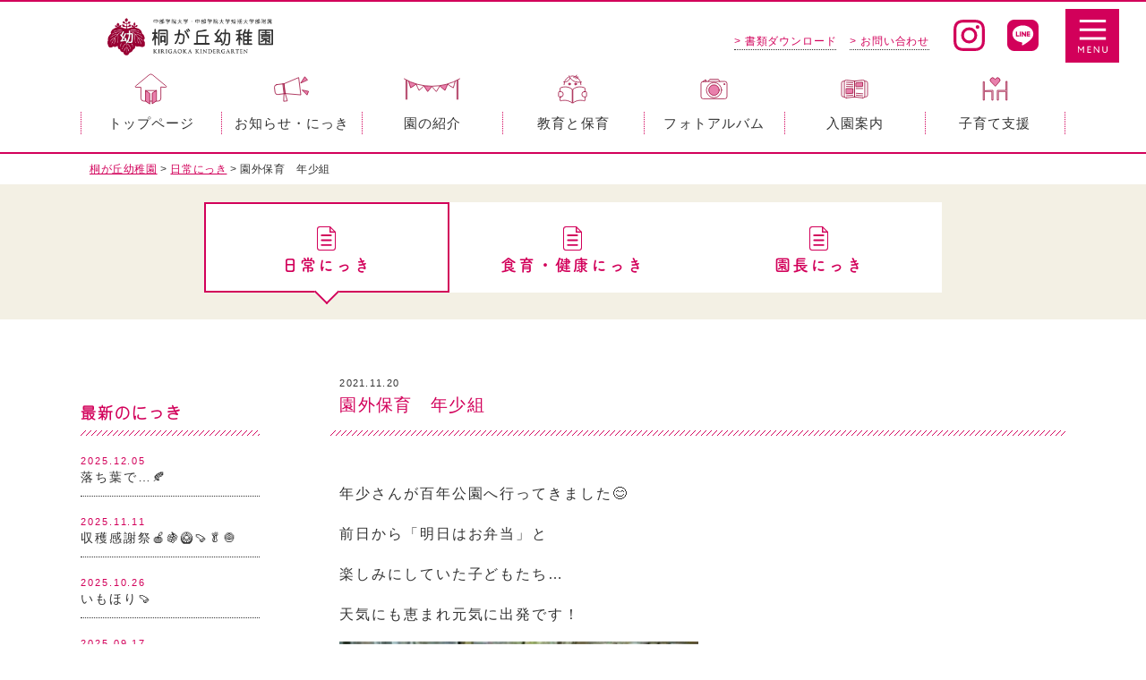

--- FILE ---
content_type: text/html; charset=UTF-8
request_url: https://kirigaokayouchien.jp/blog/%E5%9C%92%E5%A4%96%E4%BF%9D%E8%82%B2%E3%80%80%E5%B9%B4%E5%B0%91%E7%B5%84/
body_size: 14137
content:
<!doctype html>
<html lang="ja">
<head>
<!-- Google tag (gtag.js) -->
<script async src="https://www.googletagmanager.com/gtag/js?id=G-JP6SZH82XG"></script>
<script>
  window.dataLayer = window.dataLayer || [];
  function gtag(){dataLayer.push(arguments);}
  gtag('js', new Date());

  gtag('config', 'G-JP6SZH82XG');
</script>

<meta charset="UTF-8">
<title>園外保育　年少組 &#8211; 桐が丘幼稚園</title>
<meta name="description" content="関市 中部学院大学 桐が丘幼稚園のウェブサイトです。園の特徴、教育・保育についてご紹介しております。" />
<meta name="keywords" content="関市,幼稚園,中部学院,済美学院,子育て支援,桐が丘幼稚園,預かり保育" />
<meta name="viewport" content="width=device-width,initial-scale=1.0">
<meta http-equiv="X-UA-Compatible" content="IE=edge">
<meta name="format-detection" content="telephone=no">


<!--------- CSS --------->
<link rel="stylesheet" href="/dspt_mailform_v1.0.0/mailform/mfp.statics/mailformpro.css?201708031400" type="text/css"><!--メールフォームプロDsptオリジナルCSS-->
<link rel="stylesheet" type="text/css" href="https://kirigaokayouchien.jp/wp/wp-content/themes/kirigaokayouchien/css/editor-style.css" />
<link rel="stylesheet" type="text/css" href="https://kirigaokayouchien.jp/wp/wp-content/themes/kirigaokayouchien/lib/slick-1.8.1/slick/slick.css"/>
<link rel="stylesheet" type="text/css" href="https://kirigaokayouchien.jp/wp/wp-content/themes/kirigaokayouchien/lib/slick-1.8.1/slick/slick-theme.css"/>
<link rel="stylesheet" media="all" type="text/css" href="https://kirigaokayouchien.jp/wp/wp-content/themes/kirigaokayouchien/lib/fancybox/jquery.fancybox.min.css?v=2.1.5" media="screen" />
<link rel="stylesheet" href="https://kirigaokayouchien.jp/wp/wp-content/themes/kirigaokayouchien/lib/animatedModal/demo/css/animate.min.css">
<link rel="stylesheet" type="text/css" href="https://kirigaokayouchien.jp/wp/wp-content/themes/kirigaokayouchien/lib/Remodal/remodal.css" media="screen and (max-width:767px)" />
<link rel="stylesheet" type="text/css" href="https://kirigaokayouchien.jp/wp/wp-content/themes/kirigaokayouchien/lib/Remodal/remodal-default-theme.css" media="screen and (max-width:767px)" />
	
	<link rel="stylesheet" type="text/css" href="https://kirigaokayouchien.jp/wp/wp-content/themes/kirigaokayouchien/css/blog.css?202204181533" />
	


<!--------- CSS --------->
	
<!--------- JavaScript --------->
<script defer src="https://ajax.googleapis.com/ajax/libs/jquery/3.2.1/jquery.min.js"></script>
<script defer src="https://cdnjs.cloudflare.com/ajax/libs/picturefill/3.0.3/picturefill.min.js"></script>
<script defer src="https://kirigaokayouchien.jp/wp/wp-content/themes/kirigaokayouchien/lib/lazysizes-gh-pages/lazysizes.min.js"></script>
<script defer src="https://kirigaokayouchien.jp/wp/wp-content/themes/kirigaokayouchien/lib/jquery-match-height/jquery.matchHeight.min.js"></script>
<script defer src="https://kirigaokayouchien.jp/wp/wp-content/themes/kirigaokayouchien/lib/slick-1.8.1/slick/slick.min.js"></script>
<script defer type="text/javascript" src="https://kirigaokayouchien.jp/wp/wp-content/themes/kirigaokayouchien/lib/fancybox/jquery.fancybox.min.js?v=2.1.5"></script>
<script defer type="text/javascript" src="https://kirigaokayouchien.jp/wp/wp-content/themes/kirigaokayouchien/lib/animatedModal/animatedModal.min.js"></script>
<script defer type="text/javascript" src="https://kirigaokayouchien.jp/wp/wp-content/themes/kirigaokayouchien/lib/Remodal/remodal.min.js"></script>
<script defer src="https://kirigaokayouchien.jp/wp/wp-content/themes/kirigaokayouchien/js/common.js"></script>

<!--------- JavaScript --------->
	
<!--------- AdobeFonts --------->
<script>
  (function(d) {
    var config = {
      kitId: 'gur3xho',
      scriptTimeout: 3000,
      async: true
    },
    h=d.documentElement,t=setTimeout(function(){h.className=h.className.replace(/\bwf-loading\b/g,"")+" wf-inactive";},config.scriptTimeout),tk=d.createElement("script"),f=false,s=d.getElementsByTagName("script")[0],a;h.className+=" wf-loading";tk.src='https://use.typekit.net/'+config.kitId+'.js';tk.async=true;tk.onload=tk.onreadystatechange=function(){a=this.readyState;if(f||a&&a!="complete"&&a!="loaded")return;f=true;clearTimeout(t);try{Typekit.load(config)}catch(e){}};s.parentNode.insertBefore(tk,s)
  })(document);
</script>
<!--------- /AdobeFonts --------->

<link rel="apple-touch-icon" href="https://kirigaokayouchien.jp/wp/wp-content/themes/kirigaokayouchien/img/apple-touch-icon.png">
<link rel="shortcut icon" href="https://kirigaokayouchien.jp/wp/wp-content/themes/kirigaokayouchien/img/favicon.ico">

<meta name='robots' content='max-image-preview:large' />
<link rel="alternate" title="oEmbed (JSON)" type="application/json+oembed" href="https://kirigaokayouchien.jp/wp-json/oembed/1.0/embed?url=https%3A%2F%2Fkirigaokayouchien.jp%2Fblog%2F%25e5%259c%2592%25e5%25a4%2596%25e4%25bf%259d%25e8%2582%25b2%25e3%2580%2580%25e5%25b9%25b4%25e5%25b0%2591%25e7%25b5%2584%2F" />
<link rel="alternate" title="oEmbed (XML)" type="text/xml+oembed" href="https://kirigaokayouchien.jp/wp-json/oembed/1.0/embed?url=https%3A%2F%2Fkirigaokayouchien.jp%2Fblog%2F%25e5%259c%2592%25e5%25a4%2596%25e4%25bf%259d%25e8%2582%25b2%25e3%2580%2580%25e5%25b9%25b4%25e5%25b0%2591%25e7%25b5%2584%2F&#038;format=xml" />
<style id='wp-img-auto-sizes-contain-inline-css' type='text/css'>
img:is([sizes=auto i],[sizes^="auto," i]){contain-intrinsic-size:3000px 1500px}
/*# sourceURL=wp-img-auto-sizes-contain-inline-css */
</style>
<link rel='stylesheet' id='twb-open-sans-css' href='https://fonts.googleapis.com/css?family=Open+Sans%3A300%2C400%2C500%2C600%2C700%2C800&#038;display=swap&#038;ver=6.9' type='text/css' media='all' />
<link rel='stylesheet' id='twbbwg-global-css' href='https://kirigaokayouchien.jp/wp/wp-content/plugins/photo-gallery/booster/assets/css/global.css?ver=1.0.0' type='text/css' media='all' />
<style id='wp-emoji-styles-inline-css' type='text/css'>

	img.wp-smiley, img.emoji {
		display: inline !important;
		border: none !important;
		box-shadow: none !important;
		height: 1em !important;
		width: 1em !important;
		margin: 0 0.07em !important;
		vertical-align: -0.1em !important;
		background: none !important;
		padding: 0 !important;
	}
/*# sourceURL=wp-emoji-styles-inline-css */
</style>
<style id='wp-block-library-inline-css' type='text/css'>
:root{--wp-block-synced-color:#7a00df;--wp-block-synced-color--rgb:122,0,223;--wp-bound-block-color:var(--wp-block-synced-color);--wp-editor-canvas-background:#ddd;--wp-admin-theme-color:#007cba;--wp-admin-theme-color--rgb:0,124,186;--wp-admin-theme-color-darker-10:#006ba1;--wp-admin-theme-color-darker-10--rgb:0,107,160.5;--wp-admin-theme-color-darker-20:#005a87;--wp-admin-theme-color-darker-20--rgb:0,90,135;--wp-admin-border-width-focus:2px}@media (min-resolution:192dpi){:root{--wp-admin-border-width-focus:1.5px}}.wp-element-button{cursor:pointer}:root .has-very-light-gray-background-color{background-color:#eee}:root .has-very-dark-gray-background-color{background-color:#313131}:root .has-very-light-gray-color{color:#eee}:root .has-very-dark-gray-color{color:#313131}:root .has-vivid-green-cyan-to-vivid-cyan-blue-gradient-background{background:linear-gradient(135deg,#00d084,#0693e3)}:root .has-purple-crush-gradient-background{background:linear-gradient(135deg,#34e2e4,#4721fb 50%,#ab1dfe)}:root .has-hazy-dawn-gradient-background{background:linear-gradient(135deg,#faaca8,#dad0ec)}:root .has-subdued-olive-gradient-background{background:linear-gradient(135deg,#fafae1,#67a671)}:root .has-atomic-cream-gradient-background{background:linear-gradient(135deg,#fdd79a,#004a59)}:root .has-nightshade-gradient-background{background:linear-gradient(135deg,#330968,#31cdcf)}:root .has-midnight-gradient-background{background:linear-gradient(135deg,#020381,#2874fc)}:root{--wp--preset--font-size--normal:16px;--wp--preset--font-size--huge:42px}.has-regular-font-size{font-size:1em}.has-larger-font-size{font-size:2.625em}.has-normal-font-size{font-size:var(--wp--preset--font-size--normal)}.has-huge-font-size{font-size:var(--wp--preset--font-size--huge)}.has-text-align-center{text-align:center}.has-text-align-left{text-align:left}.has-text-align-right{text-align:right}.has-fit-text{white-space:nowrap!important}#end-resizable-editor-section{display:none}.aligncenter{clear:both}.items-justified-left{justify-content:flex-start}.items-justified-center{justify-content:center}.items-justified-right{justify-content:flex-end}.items-justified-space-between{justify-content:space-between}.screen-reader-text{border:0;clip-path:inset(50%);height:1px;margin:-1px;overflow:hidden;padding:0;position:absolute;width:1px;word-wrap:normal!important}.screen-reader-text:focus{background-color:#ddd;clip-path:none;color:#444;display:block;font-size:1em;height:auto;left:5px;line-height:normal;padding:15px 23px 14px;text-decoration:none;top:5px;width:auto;z-index:100000}html :where(.has-border-color){border-style:solid}html :where([style*=border-top-color]){border-top-style:solid}html :where([style*=border-right-color]){border-right-style:solid}html :where([style*=border-bottom-color]){border-bottom-style:solid}html :where([style*=border-left-color]){border-left-style:solid}html :where([style*=border-width]){border-style:solid}html :where([style*=border-top-width]){border-top-style:solid}html :where([style*=border-right-width]){border-right-style:solid}html :where([style*=border-bottom-width]){border-bottom-style:solid}html :where([style*=border-left-width]){border-left-style:solid}html :where(img[class*=wp-image-]){height:auto;max-width:100%}:where(figure){margin:0 0 1em}html :where(.is-position-sticky){--wp-admin--admin-bar--position-offset:var(--wp-admin--admin-bar--height,0px)}@media screen and (max-width:600px){html :where(.is-position-sticky){--wp-admin--admin-bar--position-offset:0px}}

/*# sourceURL=wp-block-library-inline-css */
</style><style id='global-styles-inline-css' type='text/css'>
:root{--wp--preset--aspect-ratio--square: 1;--wp--preset--aspect-ratio--4-3: 4/3;--wp--preset--aspect-ratio--3-4: 3/4;--wp--preset--aspect-ratio--3-2: 3/2;--wp--preset--aspect-ratio--2-3: 2/3;--wp--preset--aspect-ratio--16-9: 16/9;--wp--preset--aspect-ratio--9-16: 9/16;--wp--preset--color--black: #000000;--wp--preset--color--cyan-bluish-gray: #abb8c3;--wp--preset--color--white: #ffffff;--wp--preset--color--pale-pink: #f78da7;--wp--preset--color--vivid-red: #cf2e2e;--wp--preset--color--luminous-vivid-orange: #ff6900;--wp--preset--color--luminous-vivid-amber: #fcb900;--wp--preset--color--light-green-cyan: #7bdcb5;--wp--preset--color--vivid-green-cyan: #00d084;--wp--preset--color--pale-cyan-blue: #8ed1fc;--wp--preset--color--vivid-cyan-blue: #0693e3;--wp--preset--color--vivid-purple: #9b51e0;--wp--preset--gradient--vivid-cyan-blue-to-vivid-purple: linear-gradient(135deg,rgb(6,147,227) 0%,rgb(155,81,224) 100%);--wp--preset--gradient--light-green-cyan-to-vivid-green-cyan: linear-gradient(135deg,rgb(122,220,180) 0%,rgb(0,208,130) 100%);--wp--preset--gradient--luminous-vivid-amber-to-luminous-vivid-orange: linear-gradient(135deg,rgb(252,185,0) 0%,rgb(255,105,0) 100%);--wp--preset--gradient--luminous-vivid-orange-to-vivid-red: linear-gradient(135deg,rgb(255,105,0) 0%,rgb(207,46,46) 100%);--wp--preset--gradient--very-light-gray-to-cyan-bluish-gray: linear-gradient(135deg,rgb(238,238,238) 0%,rgb(169,184,195) 100%);--wp--preset--gradient--cool-to-warm-spectrum: linear-gradient(135deg,rgb(74,234,220) 0%,rgb(151,120,209) 20%,rgb(207,42,186) 40%,rgb(238,44,130) 60%,rgb(251,105,98) 80%,rgb(254,248,76) 100%);--wp--preset--gradient--blush-light-purple: linear-gradient(135deg,rgb(255,206,236) 0%,rgb(152,150,240) 100%);--wp--preset--gradient--blush-bordeaux: linear-gradient(135deg,rgb(254,205,165) 0%,rgb(254,45,45) 50%,rgb(107,0,62) 100%);--wp--preset--gradient--luminous-dusk: linear-gradient(135deg,rgb(255,203,112) 0%,rgb(199,81,192) 50%,rgb(65,88,208) 100%);--wp--preset--gradient--pale-ocean: linear-gradient(135deg,rgb(255,245,203) 0%,rgb(182,227,212) 50%,rgb(51,167,181) 100%);--wp--preset--gradient--electric-grass: linear-gradient(135deg,rgb(202,248,128) 0%,rgb(113,206,126) 100%);--wp--preset--gradient--midnight: linear-gradient(135deg,rgb(2,3,129) 0%,rgb(40,116,252) 100%);--wp--preset--font-size--small: 13px;--wp--preset--font-size--medium: 20px;--wp--preset--font-size--large: 36px;--wp--preset--font-size--x-large: 42px;--wp--preset--spacing--20: 0.44rem;--wp--preset--spacing--30: 0.67rem;--wp--preset--spacing--40: 1rem;--wp--preset--spacing--50: 1.5rem;--wp--preset--spacing--60: 2.25rem;--wp--preset--spacing--70: 3.38rem;--wp--preset--spacing--80: 5.06rem;--wp--preset--shadow--natural: 6px 6px 9px rgba(0, 0, 0, 0.2);--wp--preset--shadow--deep: 12px 12px 50px rgba(0, 0, 0, 0.4);--wp--preset--shadow--sharp: 6px 6px 0px rgba(0, 0, 0, 0.2);--wp--preset--shadow--outlined: 6px 6px 0px -3px rgb(255, 255, 255), 6px 6px rgb(0, 0, 0);--wp--preset--shadow--crisp: 6px 6px 0px rgb(0, 0, 0);}:where(.is-layout-flex){gap: 0.5em;}:where(.is-layout-grid){gap: 0.5em;}body .is-layout-flex{display: flex;}.is-layout-flex{flex-wrap: wrap;align-items: center;}.is-layout-flex > :is(*, div){margin: 0;}body .is-layout-grid{display: grid;}.is-layout-grid > :is(*, div){margin: 0;}:where(.wp-block-columns.is-layout-flex){gap: 2em;}:where(.wp-block-columns.is-layout-grid){gap: 2em;}:where(.wp-block-post-template.is-layout-flex){gap: 1.25em;}:where(.wp-block-post-template.is-layout-grid){gap: 1.25em;}.has-black-color{color: var(--wp--preset--color--black) !important;}.has-cyan-bluish-gray-color{color: var(--wp--preset--color--cyan-bluish-gray) !important;}.has-white-color{color: var(--wp--preset--color--white) !important;}.has-pale-pink-color{color: var(--wp--preset--color--pale-pink) !important;}.has-vivid-red-color{color: var(--wp--preset--color--vivid-red) !important;}.has-luminous-vivid-orange-color{color: var(--wp--preset--color--luminous-vivid-orange) !important;}.has-luminous-vivid-amber-color{color: var(--wp--preset--color--luminous-vivid-amber) !important;}.has-light-green-cyan-color{color: var(--wp--preset--color--light-green-cyan) !important;}.has-vivid-green-cyan-color{color: var(--wp--preset--color--vivid-green-cyan) !important;}.has-pale-cyan-blue-color{color: var(--wp--preset--color--pale-cyan-blue) !important;}.has-vivid-cyan-blue-color{color: var(--wp--preset--color--vivid-cyan-blue) !important;}.has-vivid-purple-color{color: var(--wp--preset--color--vivid-purple) !important;}.has-black-background-color{background-color: var(--wp--preset--color--black) !important;}.has-cyan-bluish-gray-background-color{background-color: var(--wp--preset--color--cyan-bluish-gray) !important;}.has-white-background-color{background-color: var(--wp--preset--color--white) !important;}.has-pale-pink-background-color{background-color: var(--wp--preset--color--pale-pink) !important;}.has-vivid-red-background-color{background-color: var(--wp--preset--color--vivid-red) !important;}.has-luminous-vivid-orange-background-color{background-color: var(--wp--preset--color--luminous-vivid-orange) !important;}.has-luminous-vivid-amber-background-color{background-color: var(--wp--preset--color--luminous-vivid-amber) !important;}.has-light-green-cyan-background-color{background-color: var(--wp--preset--color--light-green-cyan) !important;}.has-vivid-green-cyan-background-color{background-color: var(--wp--preset--color--vivid-green-cyan) !important;}.has-pale-cyan-blue-background-color{background-color: var(--wp--preset--color--pale-cyan-blue) !important;}.has-vivid-cyan-blue-background-color{background-color: var(--wp--preset--color--vivid-cyan-blue) !important;}.has-vivid-purple-background-color{background-color: var(--wp--preset--color--vivid-purple) !important;}.has-black-border-color{border-color: var(--wp--preset--color--black) !important;}.has-cyan-bluish-gray-border-color{border-color: var(--wp--preset--color--cyan-bluish-gray) !important;}.has-white-border-color{border-color: var(--wp--preset--color--white) !important;}.has-pale-pink-border-color{border-color: var(--wp--preset--color--pale-pink) !important;}.has-vivid-red-border-color{border-color: var(--wp--preset--color--vivid-red) !important;}.has-luminous-vivid-orange-border-color{border-color: var(--wp--preset--color--luminous-vivid-orange) !important;}.has-luminous-vivid-amber-border-color{border-color: var(--wp--preset--color--luminous-vivid-amber) !important;}.has-light-green-cyan-border-color{border-color: var(--wp--preset--color--light-green-cyan) !important;}.has-vivid-green-cyan-border-color{border-color: var(--wp--preset--color--vivid-green-cyan) !important;}.has-pale-cyan-blue-border-color{border-color: var(--wp--preset--color--pale-cyan-blue) !important;}.has-vivid-cyan-blue-border-color{border-color: var(--wp--preset--color--vivid-cyan-blue) !important;}.has-vivid-purple-border-color{border-color: var(--wp--preset--color--vivid-purple) !important;}.has-vivid-cyan-blue-to-vivid-purple-gradient-background{background: var(--wp--preset--gradient--vivid-cyan-blue-to-vivid-purple) !important;}.has-light-green-cyan-to-vivid-green-cyan-gradient-background{background: var(--wp--preset--gradient--light-green-cyan-to-vivid-green-cyan) !important;}.has-luminous-vivid-amber-to-luminous-vivid-orange-gradient-background{background: var(--wp--preset--gradient--luminous-vivid-amber-to-luminous-vivid-orange) !important;}.has-luminous-vivid-orange-to-vivid-red-gradient-background{background: var(--wp--preset--gradient--luminous-vivid-orange-to-vivid-red) !important;}.has-very-light-gray-to-cyan-bluish-gray-gradient-background{background: var(--wp--preset--gradient--very-light-gray-to-cyan-bluish-gray) !important;}.has-cool-to-warm-spectrum-gradient-background{background: var(--wp--preset--gradient--cool-to-warm-spectrum) !important;}.has-blush-light-purple-gradient-background{background: var(--wp--preset--gradient--blush-light-purple) !important;}.has-blush-bordeaux-gradient-background{background: var(--wp--preset--gradient--blush-bordeaux) !important;}.has-luminous-dusk-gradient-background{background: var(--wp--preset--gradient--luminous-dusk) !important;}.has-pale-ocean-gradient-background{background: var(--wp--preset--gradient--pale-ocean) !important;}.has-electric-grass-gradient-background{background: var(--wp--preset--gradient--electric-grass) !important;}.has-midnight-gradient-background{background: var(--wp--preset--gradient--midnight) !important;}.has-small-font-size{font-size: var(--wp--preset--font-size--small) !important;}.has-medium-font-size{font-size: var(--wp--preset--font-size--medium) !important;}.has-large-font-size{font-size: var(--wp--preset--font-size--large) !important;}.has-x-large-font-size{font-size: var(--wp--preset--font-size--x-large) !important;}
/*# sourceURL=global-styles-inline-css */
</style>

<style id='classic-theme-styles-inline-css' type='text/css'>
/*! This file is auto-generated */
.wp-block-button__link{color:#fff;background-color:#32373c;border-radius:9999px;box-shadow:none;text-decoration:none;padding:calc(.667em + 2px) calc(1.333em + 2px);font-size:1.125em}.wp-block-file__button{background:#32373c;color:#fff;text-decoration:none}
/*# sourceURL=/wp-includes/css/classic-themes.min.css */
</style>
<link rel='stylesheet' id='bwg_fonts-css' href='https://kirigaokayouchien.jp/wp/wp-content/plugins/photo-gallery/css/bwg-fonts/fonts.css?ver=0.0.1' type='text/css' media='all' />
<link rel='stylesheet' id='sumoselect-css' href='https://kirigaokayouchien.jp/wp/wp-content/plugins/photo-gallery/css/sumoselect.min.css?ver=3.4.6' type='text/css' media='all' />
<link rel='stylesheet' id='mCustomScrollbar-css' href='https://kirigaokayouchien.jp/wp/wp-content/plugins/photo-gallery/css/jquery.mCustomScrollbar.min.css?ver=3.1.5' type='text/css' media='all' />
<link rel='stylesheet' id='bwg_frontend-css' href='https://kirigaokayouchien.jp/wp/wp-content/plugins/photo-gallery/css/styles.min.css?ver=1.8.35' type='text/css' media='all' />
<link rel='stylesheet' id='wp-pagenavi-css' href='https://kirigaokayouchien.jp/wp/wp-content/plugins/wp-pagenavi/pagenavi-css.css?ver=2.70' type='text/css' media='all' />
<script type="text/javascript" src="https://kirigaokayouchien.jp/wp/wp-includes/js/jquery/jquery.min.js?ver=3.7.1" id="jquery-core-js"></script>
<script type="text/javascript" src="https://kirigaokayouchien.jp/wp/wp-includes/js/jquery/jquery-migrate.min.js?ver=3.4.1" id="jquery-migrate-js"></script>
<script type="text/javascript" src="https://kirigaokayouchien.jp/wp/wp-content/plugins/photo-gallery/booster/assets/js/circle-progress.js?ver=1.2.2" id="twbbwg-circle-js"></script>
<script type="text/javascript" id="twbbwg-global-js-extra">
/* <![CDATA[ */
var twb = {"nonce":"4bdb2fa4c5","ajax_url":"https://kirigaokayouchien.jp/wp/wp-admin/admin-ajax.php","plugin_url":"https://kirigaokayouchien.jp/wp/wp-content/plugins/photo-gallery/booster","href":"https://kirigaokayouchien.jp/wp/wp-admin/admin.php?page=twbbwg_photo-gallery"};
var twb = {"nonce":"4bdb2fa4c5","ajax_url":"https://kirigaokayouchien.jp/wp/wp-admin/admin-ajax.php","plugin_url":"https://kirigaokayouchien.jp/wp/wp-content/plugins/photo-gallery/booster","href":"https://kirigaokayouchien.jp/wp/wp-admin/admin.php?page=twbbwg_photo-gallery"};
//# sourceURL=twbbwg-global-js-extra
/* ]]> */
</script>
<script type="text/javascript" src="https://kirigaokayouchien.jp/wp/wp-content/plugins/photo-gallery/booster/assets/js/global.js?ver=1.0.0" id="twbbwg-global-js"></script>
<script type="text/javascript" src="https://kirigaokayouchien.jp/wp/wp-content/plugins/photo-gallery/js/jquery.sumoselect.min.js?ver=3.4.6" id="sumoselect-js"></script>
<script type="text/javascript" src="https://kirigaokayouchien.jp/wp/wp-content/plugins/photo-gallery/js/tocca.min.js?ver=2.0.9" id="bwg_mobile-js"></script>
<script type="text/javascript" src="https://kirigaokayouchien.jp/wp/wp-content/plugins/photo-gallery/js/jquery.mCustomScrollbar.concat.min.js?ver=3.1.5" id="mCustomScrollbar-js"></script>
<script type="text/javascript" src="https://kirigaokayouchien.jp/wp/wp-content/plugins/photo-gallery/js/jquery.fullscreen.min.js?ver=0.6.0" id="jquery-fullscreen-js"></script>
<script type="text/javascript" id="bwg_frontend-js-extra">
/* <![CDATA[ */
var bwg_objectsL10n = {"bwg_field_required":"\u30d5\u30a3\u30fc\u30eb\u30c9\u306f\u5fc5\u9808\u3067\u3059\u3002","bwg_mail_validation":"\u3053\u308c\u306f\u6709\u52b9\u306a\u30e1\u30fc\u30eb\u30a2\u30c9\u30ec\u30b9\u3067\u306f\u3042\u308a\u307e\u305b\u3093\u3002","bwg_search_result":"\u691c\u7d22\u306b\u4e00\u81f4\u3059\u308b\u753b\u50cf\u304c\u3042\u308a\u307e\u305b\u3093\u3002","bwg_select_tag":"Select Tag","bwg_order_by":"Order By","bwg_search":"\u691c\u7d22","bwg_show_ecommerce":"Show Ecommerce","bwg_hide_ecommerce":"Hide Ecommerce","bwg_show_comments":"\u30b3\u30e1\u30f3\u30c8\u3092\u8868\u793a","bwg_hide_comments":"\u30b3\u30e1\u30f3\u30c8\u3092\u975e\u8868\u793a\u306b\u3057\u307e\u3059","bwg_restore":"\u5fa9\u5143\u3057\u307e\u3059","bwg_maximize":"\u6700\u5927\u5316\u3057\u307e\u3059","bwg_fullscreen":"\u30d5\u30eb\u30b9\u30af\u30ea\u30fc\u30f3","bwg_exit_fullscreen":"\u30d5\u30eb\u30b9\u30af\u30ea\u30fc\u30f3\u3092\u7d42\u4e86\u3057\u307e\u3059","bwg_search_tag":"SEARCH...","bwg_tag_no_match":"No tags found","bwg_all_tags_selected":"All tags selected","bwg_tags_selected":"tags selected","play":"\u518d\u751f","pause":"\u4e00\u6642\u505c\u6b62\u3057\u307e\u3059","is_pro":"","bwg_play":"\u518d\u751f","bwg_pause":"\u4e00\u6642\u505c\u6b62\u3057\u307e\u3059","bwg_hide_info":"\u60c5\u5831\u3092\u96a0\u3059","bwg_show_info":"\u60c5\u5831\u3092\u8868\u793a\u3057\u307e\u3059","bwg_hide_rating":"Hide rating","bwg_show_rating":"Show rating","ok":"Ok","cancel":"Cancel","select_all":"Select all","lazy_load":"0","lazy_loader":"https://kirigaokayouchien.jp/wp/wp-content/plugins/photo-gallery/images/ajax_loader.png","front_ajax":"0","bwg_tag_see_all":"see all tags","bwg_tag_see_less":"see less tags"};
//# sourceURL=bwg_frontend-js-extra
/* ]]> */
</script>
<script type="text/javascript" src="https://kirigaokayouchien.jp/wp/wp-content/plugins/photo-gallery/js/scripts.min.js?ver=1.8.35" id="bwg_frontend-js"></script>
<link rel="https://api.w.org/" href="https://kirigaokayouchien.jp/wp-json/" /><link rel="canonical" href="https://kirigaokayouchien.jp/blog/%e5%9c%92%e5%a4%96%e4%bf%9d%e8%82%b2%e3%80%80%e5%b9%b4%e5%b0%91%e7%b5%84/" />
<link rel='shortlink' href='https://kirigaokayouchien.jp/?p=4305' />


</head>
	
<body class="wp-singular blog-template-default single single-blog postid-4305 wp-theme-kirigaokayouchien">
	<div class="load_mask">
		<div class="loading">
		  <div class="circle1"></div>
		  <div class="circle2"></div>
		</div>
	</div>
	
	<header class="header ">
<!--
		<a class="logo100" href="https://gifuseibigakuin.jp/" target="_blank">
			<img src="https://kirigaokayouchien.jp/wp/wp-content/themes/kirigaokayouchien/img/common/logo100.png" alt="岐阜済美学院 創立100周年">
		</a>
-->
		<h1 class="logo">
			<a href="/">
				<img src="https://kirigaokayouchien.jp/wp/wp-content/themes/kirigaokayouchien/img/common/logo.png" alt="中部学院大学・中部学院大学短期大学部 桐が丘幼稚園">
			</a>
		</h1>
		<a href="https://www.instagram.com/kirigaok/" target="_blank" class="sns_btn insta"><img src="https://kirigaokayouchien.jp/wp/wp-content/themes/kirigaokayouchien/img/common/icon_insta.svg" alt="中部学院大学・中部学院大学短期大学部 桐が丘幼稚園Instagram"></a>
		<a href="https://liff.line.me/1645278921-kWRPP32q/?accountId=053beqyz" target="_blank" class="sns_btn line"><img src="https://kirigaokayouchien.jp/wp/wp-content/themes/kirigaokayouchien/img/common/icon_line.svg" alt="中部学院大学・中部学院大学短期大学部 桐が丘幼稚園LINE"></a>
		<ul class="head_nav">
			<li><a href="/document">&gt; 書類ダウンロード</a></li>
			<li><a href="/contact">&gt; お問い合わせ</a></li>
		</ul>
		<a href="#modal-01" class="menu_open" id="open-01">
			<img src="https://kirigaokayouchien.jp/wp/wp-content/themes/kirigaokayouchien/img/common/menu.svg" alt="menu">
		</a>
	</header>
	
		<div class="hd_space"></div>
	<nav class="gnav front font_yugo">
	<ul class="level1">
		<li>
			<a href="/"><img src="https://kirigaokayouchien.jp/wp/wp-content/themes/kirigaokayouchien/img/common/gnav01.svg" alt=""><span>トップページ</span></a>
		</li>
		<li>
			<a><img src="https://kirigaokayouchien.jp/wp/wp-content/themes/kirigaokayouchien/img/common/gnav02.svg" alt=""><span class="info">お知らせ・にっき</span></a>
			<ul class="level2">
				<li>
					<a href="/info"><img src="https://kirigaokayouchien.jp/wp/wp-content/themes/kirigaokayouchien/img/common/gnav02a.jpg" alt=""><span>お知らせ</span></a>
				</li>
				<li>
					<a href="/blog"><img src="https://kirigaokayouchien.jp/wp/wp-content/themes/kirigaokayouchien/img/common/gnav02b.jpg" alt=""><span>日常にっき</span></a>
				</li>
				<li>
					<a href="/deetary_ed_blog"><img src="https://kirigaokayouchien.jp/wp/wp-content/themes/kirigaokayouchien/img/common/gnav02c.jpg" alt=""><span>食育・健康にっき</span></a>
				</li>
				<li>
					<a href="/principal_blog"><img src="https://kirigaokayouchien.jp/wp/wp-content/themes/kirigaokayouchien/img/common/gnav02d.jpg?2104201844" alt=""><span>園長にっき</span></a>
				</li>
			</ul>
		</li>
		<li>
			<a><img src="https://kirigaokayouchien.jp/wp/wp-content/themes/kirigaokayouchien/img/common/gnav03.svg" alt=""><span>園の紹介</span></a>
			<ul class="level2">
				<li>
					<a href="/feature"><img src="https://kirigaokayouchien.jp/wp/wp-content/themes/kirigaokayouchien/img/common/gnav03a.jpg" alt=""><span>園の特徴</span></a>
				</li>
				<li>
					<a href="/about"><img src="https://kirigaokayouchien.jp/wp/wp-content/themes/kirigaokayouchien/img/common/gnav03b.jpg" alt=""><span>桐が丘幼稚園について</span></a>
				</li>
				<li>
					<a href="/activity"><img src="https://kirigaokayouchien.jp/wp/wp-content/themes/kirigaokayouchien/img/common/gnav03c.jpg" alt=""><span>活動紹介</span></a>
				</li>
			</ul>
		</li>
		<li>
			<a><img src="https://kirigaokayouchien.jp/wp/wp-content/themes/kirigaokayouchien/img/common/gnav04.svg" alt=""><span>教育と保育</span></a>
			<ul class="level2">
				<li>
					<a href="/aday"><img src="https://kirigaokayouchien.jp/wp/wp-content/themes/kirigaokayouchien/img/common/gnav04a.jpg" alt=""><span>園の一日</span></a>
				</li>
				<li>
					<a href="/schedule"><img src="https://kirigaokayouchien.jp/wp/wp-content/themes/kirigaokayouchien/img/common/gnav04b.jpg" alt=""><span>年間スケジュール</span></a>
				</li>
				<li>
					<a href="/shokuiku"><img src="https://kirigaokayouchien.jp/wp/wp-content/themes/kirigaokayouchien/img/common/gnav04c.jpg" alt=""><span>食育について</span></a>
				</li>
			</ul>
		</li>
		<li>
			<a href="/photo"><img src="https://kirigaokayouchien.jp/wp/wp-content/themes/kirigaokayouchien/img/common/gnav05.svg" alt=""><span>フォトアルバム</span></a>
		</li>
		<li>
			<a href="/entry"><img src="https://kirigaokayouchien.jp/wp/wp-content/themes/kirigaokayouchien/img/common/gnav06.svg" alt=""><span>入園案内</span></a>
			<ul class="level2">
				<li>
					<a href="/entry#bosyu"><img src="https://kirigaokayouchien.jp/wp/wp-content/themes/kirigaokayouchien/img/common/gnav06a.jpg" alt=""><span>募集要項</span></a>
				</li>
				<li>
					<a href="/entry#hoiku"><img src="https://kirigaokayouchien.jp/wp/wp-content/themes/kirigaokayouchien/img/common/gnav06b.jpg" alt=""><span>保育について</span></a>
				</li>
				<li>
					<a href="/faq"><img src="https://kirigaokayouchien.jp/wp/wp-content/themes/kirigaokayouchien/img/common/gnav06c.jpg" alt=""><span>よくあるご質問</span></a>
				</li>
				<li>
					<a href="/voice"><img src="https://kirigaokayouchien.jp/wp/wp-content/themes/kirigaokayouchien/img/common/gnav06d.jpg" alt=""><span>保護者さまの声</span></a>
				</li>
			</ul>
		</li>
		<li>
			<a href="/consultation"><img src="https://kirigaokayouchien.jp/wp/wp-content/themes/kirigaokayouchien/img/common/gnav07.svg" alt=""><span>子育て支援</span></a>
		</li>
	</ul>
</nav>		
	<div class="drawer" id="modal-01">
		<div class="wrap">
			<div class="bg_img"></div>
			<div class="menu_area">
				<div class="close_btn close-modal-01">
					<img src="https://kirigaokayouchien.jp/wp/wp-content/themes/kirigaokayouchien/img/common/close.svg" alt="close">
				</div>
				<div class="menu_top">
					<img class="logo" src="https://kirigaokayouchien.jp/wp/wp-content/themes/kirigaokayouchien/img/common/logo.png" alt="中部学院大学・中部学院大学短期大学部 桐が丘幼稚園">
					<a href="/contact" class="contact font_tsukushi">お問い合わせ</a>
				</div>

				<div class="menu_list_wrap font_yugo">
					<ul class="level1">
						<li><a href="/" class="title">トップページ</a></li>
						<li><a href="/info" class="title">お知らせ</a></li>
						<li>
							<p class="title tit2">にっき</p>
							<ul class="level2">
								<li><a href="/blog">日常にっき</a></li>
								<li><a href="/deetary_ed_blog">食育・健康にっき</a></li>
								<li><a href="/principal_blog">園長にっき</a></li>
							</ul>
						</li>
						<li>
							<p class="title tit2">園の紹介</p>
							<ul class="level2">
								<li><a href="/feature">園の特徴</a></li>
								<li><a href="/about">桐が丘幼稚園について</a></li>
								<li><a href="/activity">活動紹介</a></li>
							</ul>
						</li>
						<li>
							<p class="title tit2">教育と保育</p>
							<ul class="level2">
								<li><a href="/aday">園の一日</a></li>
								<li><a href="/schedule">年間スケジュール</a></li>
								<li><a href="/shokuiku">食育について</a></li>
							</ul>
						</li>
					</ul>
					<ul class="level1">
						<li><a href="/photo" class="title">フォトアルバム</a></li>
						<li>
							<a href="/entry" class="title tit2">入園案内</a>
							<ul class="level2">
								<li><a href="/entry#bosyu">募集要項</a></li>
								<li><a href="/entry#hoiku">保育について</a></li>
								<li><a href="/faq">よくあるご質問</a></li>
								<li><a href="/voice">保護者さまの声</a></li>
							</ul>
						</li>
						<li><a href="/consultation" class="title">子育て支援</a></li>
						<li><a href="/access" class="title">アクセスマップ・バスルート</a></li>
						<li><a href="/document" class="title">書類ダウンロード</a></li>
						<li><a href="/link" class="title">リンク</a></li>
						<li><a href="/sitemap" class="title">サイトマップ</a></li>
						<li><a href="https://www.instagram.com/kirigaok/" target="_blank" class="title">Instagram</a></li>
						<li><a href="https://liff.line.me/1645278921-kWRPP32q/?accountId=053beqyz" target="_blank" class="title">LINE</a></li>
					</ul>
				</div>
			</div>
		</div>
		
		<!--------- SP --------->
		<section class="com_sec_contact display_sp">
			<img class="logo" src="https://kirigaokayouchien.jp/wp/wp-content/themes/kirigaokayouchien/img/common/logo.png" alt="中部学院大学・中部学院大学短期大学部 桐が丘幼稚園">
<address>〒501-3938 岐阜県関市桐ヶ丘2丁目2番地</address>
<a class="tel" href="tel:0575240628"><span>TEL.</span>0575-24-0628</a>
<p class="time">［ 8:30〜17:00（平日）］</p>			<a href="/contact" class="btn font_jun">お問い合わせ</a>
		</section>
		
		<div class="footer display_sp">
			<ul class="relation_list">
	<li>
		<a href="https://gifuseibigakuin.jp/" target="_blank"><img src="https://kirigaokayouchien.jp/wp/wp-content/themes/kirigaokayouchien/img/common/banner_a.png" alt="岐阜済美学院 100周年記念事業サイト" class="display_pc"><span class="display_sp">岐阜済美学院 創立100周年</span></a>
	</li>
	<li><a href="https://www.chubu-gu.ac.jp/" target="_blank"><span>中部学院大学<br class="br_pc">中部学院大学短期大学部</span></a></li>
	<li><a href="https://www.gifu-seibi.ed.jp/" target="_blank"><span>済美高等学校</span></a></li>
	<li><a href="https://fuzokuyouchien.jp/" target="_blank"><span>ふぞく幼稚園</span></a></li>
	<li><a href="https://chubufukushikai.jp/tokiwahoikuen/" target="_blank"><span>常磐保育園</span></a></li>
	<li><a href="https://chubufukushikai.jp/iwanoda-center/" target="_blank"><span>岩野田児童センター</span></a></li>
</ul>
<small class="copy_right">© 2017 GIFU SEIBI GAKUIN.</small>		</div>
		<!--------- /SP --------->
	</div>
	
		<div class="breadcrumbs">
		<div class="inner">
			<!-- Breadcrumb NavXT 7.4.1 -->
<span property="itemListElement" typeof="ListItem"><a property="item" typeof="WebPage" title="桐が丘幼稚園へ移動" href="https://kirigaokayouchien.jp" class="home"><span property="name">桐が丘幼稚園</span></a><meta property="position" content="1"></span> &gt; <span property="itemListElement" typeof="ListItem"><a property="item" typeof="WebPage" title="日常にっきへ移動" href="https://kirigaokayouchien.jp/blog/" class="archive post-blog-archive"><span property="name">日常にっき</span></a><meta property="position" content="2"></span> &gt; <span property="itemListElement" typeof="ListItem"><span property="name">園外保育　年少組</span><meta property="position" content="3"></span>		</div>
	</div>
		

<div id="page_blog">
		<div class="com_under_title display_sp">
		<h1 class="page_title font_tsukushi">日常にっき</h1>
	</div>
	<!---------------- ブログの種類ナビ -------------->
	<div class="blog_nav">
		<ul>
			<li>
				<a href="/blog" class="font_tsukushi active">日常にっき</a>
			</li>
			<li>
				<a href="/deetary_ed_blog" class="font_tsukushi ">食育・健康にっき</a>
			</li>
			<li>
				<a href="/principal_blog" class="font_tsukushi ">園長にっき</a>
			</li>
		</ul>
	</div>
	<!---------------- /ブログの種類ナビ -------------->
		
	

	<!---------------- SP -------------->
	<div class="detail_btn_wrap sp_top">
		<div class="prev">
			<a href="https://kirigaokayouchien.jp/blog/%e3%82%af%e3%83%aa%e3%82%b9%e3%83%9e%e3%82%b9%e4%bc%9a%e3%81%ab%e5%90%91%e3%81%91%e3%81%a6/" rel="next">< 次のページへ</a>		</div>
		<a href="/blog" class="back_btn">一覧へ戻る</a>
		<div class="next">
			<a href="https://kirigaokayouchien.jp/blog/%e4%bd%93%e5%8a%9b%e6%b8%ac%e5%ae%9a%e3%81%ae%e7%b5%90%e6%9e%9c%e3%81%8c%e3%81%8d%e3%81%be%e3%81%97%e3%81%9f%ef%bc%81/" rel="prev">前のページへ ></a>		</div>
	</div>
	<!---------------- /SP -------------->

	<section class="sec_blog">

		<!---------------- サイドバー -------------->
		
<aside class="sidebar">
	<!---------------- 最新のお知らせor最新のにっき -------------->
	<!---------------- PC -------------->
	<div class="side_box new_box">
		<h2 class="font_jun">
			最新のにっき		</h2>
		<ul>
						<li>
				<article>
					<a href="https://kirigaokayouchien.jp/blog/%e8%90%bd%e3%81%a1%e8%91%89%e3%81%a7%f0%9f%8d%82/">
						<p class="date">2025.12.05</p>
						<h4>落ち葉で…&#x1f342;</h4>
					</a>
				</article>
			</li>
						<li>
				<article>
					<a href="https://kirigaokayouchien.jp/blog/%e5%8f%8e%e7%a9%ab%e6%84%9f%e8%ac%9d%e7%a5%ad%f0%9f%8d%8e%f0%9f%8d%87%f0%9f%a5%9d%f0%9f%8d%a0%f0%9f%a5%ac%f0%9f%a7%85/">
						<p class="date">2025.11.11</p>
						<h4>収穫感謝祭&#x1f34e;&#x1f347;&#x1f95d;&#x1f360;&#x1f96c;&#x1f9c5;</h4>
					</a>
				</article>
			</li>
						<li>
				<article>
					<a href="https://kirigaokayouchien.jp/blog/%e3%81%84%e3%82%82%e3%81%bb%e3%82%8a%f0%9f%8d%a0-2/">
						<p class="date">2025.10.26</p>
						<h4>いもほり&#x1f360;</h4>
					</a>
				</article>
			</li>
						<li>
				<article>
					<a href="https://kirigaokayouchien.jp/blog/%e6%b3%a5%e9%81%8a%e3%81%b3/">
						<p class="date">2025.09.17</p>
						<h4>泥遊び</h4>
					</a>
				</article>
			</li>
						<li>
				<article>
					<a href="https://kirigaokayouchien.jp/blog/%e3%81%8b%e3%82%8f%e3%81%84%e3%81%84%e3%83%9d%e3%82%b9%e3%81%8f%e3%81%be%e3%81%8f%e3%82%93%e3%81%8c%e3%82%84%e3%81%a3%e3%81%a6%e3%81%8d%e3%81%9f%e2%9d%97%ef%b8%8f/">
						<p class="date">2025.09.09</p>
						<h4>かわいいぽすくまくんがやってきた&#x2757;&#xfe0f;</h4>
					</a>
				</article>
			</li>
								</ul>
	</div>
	<!---------------- SP -------------->
	<a href="" class="sp_side" data-remodal-target="modal">
		最新の日常にっき	</a>
	<!---------------- /最新のお知らせor最新のにっき -------------->
	
	<!---------------- 月別一覧 -------------->
		<!---------------- PC -------------->
	<div class="side_box month_box">
		<h2 class="font_jun">月別一覧</h2>
		<ul>
				<li><a href='https://kirigaokayouchien.jp/blog/2025/12/'>2025年12月</a>&nbsp;(1)</li>
	<li><a href='https://kirigaokayouchien.jp/blog/2025/11/'>2025年11月</a>&nbsp;(1)</li>
	<li><a href='https://kirigaokayouchien.jp/blog/2025/10/'>2025年10月</a>&nbsp;(1)</li>
	<li><a href='https://kirigaokayouchien.jp/blog/2025/09/'>2025年9月</a>&nbsp;(3)</li>
	<li><a href='https://kirigaokayouchien.jp/blog/2025/07/'>2025年7月</a>&nbsp;(7)</li>
	<li><a href='https://kirigaokayouchien.jp/blog/2025/06/'>2025年6月</a>&nbsp;(8)</li>
	<li><a href='https://kirigaokayouchien.jp/blog/2025/05/'>2025年5月</a>&nbsp;(14)</li>
	<li><a href='https://kirigaokayouchien.jp/blog/2025/04/'>2025年4月</a>&nbsp;(7)</li>
	<li><a href='https://kirigaokayouchien.jp/blog/2025/02/'>2025年2月</a>&nbsp;(4)</li>
	<li><a href='https://kirigaokayouchien.jp/blog/2024/12/'>2024年12月</a>&nbsp;(3)</li>
	<li><a href='https://kirigaokayouchien.jp/blog/2024/11/'>2024年11月</a>&nbsp;(14)</li>
	<li><a href='https://kirigaokayouchien.jp/blog/2024/10/'>2024年10月</a>&nbsp;(4)</li>
	<li><a href='https://kirigaokayouchien.jp/blog/2024/07/'>2024年7月</a>&nbsp;(3)</li>
	<li><a href='https://kirigaokayouchien.jp/blog/2024/06/'>2024年6月</a>&nbsp;(14)</li>
	<li><a href='https://kirigaokayouchien.jp/blog/2024/05/'>2024年5月</a>&nbsp;(20)</li>
	<li><a href='https://kirigaokayouchien.jp/blog/2024/04/'>2024年4月</a>&nbsp;(8)</li>
	<li><a href='https://kirigaokayouchien.jp/blog/2024/03/'>2024年3月</a>&nbsp;(1)</li>
	<li><a href='https://kirigaokayouchien.jp/blog/2024/02/'>2024年2月</a>&nbsp;(1)</li>
	<li><a href='https://kirigaokayouchien.jp/blog/2023/11/'>2023年11月</a>&nbsp;(3)</li>
	<li><a href='https://kirigaokayouchien.jp/blog/2023/10/'>2023年10月</a>&nbsp;(1)</li>
	<li><a href='https://kirigaokayouchien.jp/blog/2023/09/'>2023年9月</a>&nbsp;(4)</li>
	<li><a href='https://kirigaokayouchien.jp/blog/2023/07/'>2023年7月</a>&nbsp;(12)</li>
	<li><a href='https://kirigaokayouchien.jp/blog/2023/06/'>2023年6月</a>&nbsp;(6)</li>
	<li><a href='https://kirigaokayouchien.jp/blog/2023/05/'>2023年5月</a>&nbsp;(8)</li>
	<li><a href='https://kirigaokayouchien.jp/blog/2023/04/'>2023年4月</a>&nbsp;(2)</li>
	<li><a href='https://kirigaokayouchien.jp/blog/2023/03/'>2023年3月</a>&nbsp;(2)</li>
	<li><a href='https://kirigaokayouchien.jp/blog/2023/01/'>2023年1月</a>&nbsp;(2)</li>
	<li><a href='https://kirigaokayouchien.jp/blog/2022/12/'>2022年12月</a>&nbsp;(1)</li>
	<li><a href='https://kirigaokayouchien.jp/blog/2022/10/'>2022年10月</a>&nbsp;(6)</li>
	<li><a href='https://kirigaokayouchien.jp/blog/2022/09/'>2022年9月</a>&nbsp;(2)</li>
	<li><a href='https://kirigaokayouchien.jp/blog/2022/08/'>2022年8月</a>&nbsp;(2)</li>
	<li><a href='https://kirigaokayouchien.jp/blog/2022/07/'>2022年7月</a>&nbsp;(14)</li>
	<li><a href='https://kirigaokayouchien.jp/blog/2022/06/'>2022年6月</a>&nbsp;(10)</li>
	<li><a href='https://kirigaokayouchien.jp/blog/2022/05/'>2022年5月</a>&nbsp;(13)</li>
	<li><a href='https://kirigaokayouchien.jp/blog/2022/04/'>2022年4月</a>&nbsp;(6)</li>
	<li><a href='https://kirigaokayouchien.jp/blog/2022/03/'>2022年3月</a>&nbsp;(3)</li>
	<li><a href='https://kirigaokayouchien.jp/blog/2022/02/'>2022年2月</a>&nbsp;(3)</li>
	<li><a href='https://kirigaokayouchien.jp/blog/2022/01/'>2022年1月</a>&nbsp;(9)</li>
	<li><a href='https://kirigaokayouchien.jp/blog/2021/12/'>2021年12月</a>&nbsp;(7)</li>
	<li><a href='https://kirigaokayouchien.jp/blog/2021/11/'>2021年11月</a>&nbsp;(16)</li>
	<li><a href='https://kirigaokayouchien.jp/blog/2021/10/'>2021年10月</a>&nbsp;(30)</li>
	<li><a href='https://kirigaokayouchien.jp/blog/2021/09/'>2021年9月</a>&nbsp;(15)</li>
	<li><a href='https://kirigaokayouchien.jp/blog/2021/07/'>2021年7月</a>&nbsp;(9)</li>
	<li><a href='https://kirigaokayouchien.jp/blog/2021/06/'>2021年6月</a>&nbsp;(16)</li>
	<li><a href='https://kirigaokayouchien.jp/blog/2021/05/'>2021年5月</a>&nbsp;(18)</li>
	<li><a href='https://kirigaokayouchien.jp/blog/2021/04/'>2021年4月</a>&nbsp;(8)</li>
	<li><a href='https://kirigaokayouchien.jp/blog/2021/02/'>2021年2月</a>&nbsp;(5)</li>
	<li><a href='https://kirigaokayouchien.jp/blog/2020/09/'>2020年9月</a>&nbsp;(1)</li>
	<li><a href='https://kirigaokayouchien.jp/blog/2020/08/'>2020年8月</a>&nbsp;(1)</li>
	<li><a href='https://kirigaokayouchien.jp/blog/2020/07/'>2020年7月</a>&nbsp;(10)</li>
	<li><a href='https://kirigaokayouchien.jp/blog/2020/06/'>2020年6月</a>&nbsp;(11)</li>
	<li><a href='https://kirigaokayouchien.jp/blog/2020/05/'>2020年5月</a>&nbsp;(21)</li>
	<li><a href='https://kirigaokayouchien.jp/blog/2020/04/'>2020年4月</a>&nbsp;(14)</li>
	<li><a href='https://kirigaokayouchien.jp/blog/2019/12/'>2019年12月</a>&nbsp;(4)</li>
	<li><a href='https://kirigaokayouchien.jp/blog/2019/11/'>2019年11月</a>&nbsp;(8)</li>
	<li><a href='https://kirigaokayouchien.jp/blog/2019/10/'>2019年10月</a>&nbsp;(3)</li>
	<li><a href='https://kirigaokayouchien.jp/blog/2019/09/'>2019年9月</a>&nbsp;(1)</li>
	<li><a href='https://kirigaokayouchien.jp/blog/2019/07/'>2019年7月</a>&nbsp;(6)</li>
	<li><a href='https://kirigaokayouchien.jp/blog/2019/06/'>2019年6月</a>&nbsp;(6)</li>
	<li><a href='https://kirigaokayouchien.jp/blog/2019/05/'>2019年5月</a>&nbsp;(4)</li>
	<li><a href='https://kirigaokayouchien.jp/blog/2019/04/'>2019年4月</a>&nbsp;(3)</li>
	<li><a href='https://kirigaokayouchien.jp/blog/2019/03/'>2019年3月</a>&nbsp;(1)</li>
	<li><a href='https://kirigaokayouchien.jp/blog/2019/02/'>2019年2月</a>&nbsp;(1)</li>
	<li><a href='https://kirigaokayouchien.jp/blog/2019/01/'>2019年1月</a>&nbsp;(2)</li>
	<li><a href='https://kirigaokayouchien.jp/blog/2018/12/'>2018年12月</a>&nbsp;(4)</li>
	<li><a href='https://kirigaokayouchien.jp/blog/2018/11/'>2018年11月</a>&nbsp;(5)</li>
	<li><a href='https://kirigaokayouchien.jp/blog/2018/10/'>2018年10月</a>&nbsp;(5)</li>
	<li><a href='https://kirigaokayouchien.jp/blog/2018/09/'>2018年9月</a>&nbsp;(2)</li>
	<li><a href='https://kirigaokayouchien.jp/blog/2018/07/'>2018年7月</a>&nbsp;(6)</li>
	<li><a href='https://kirigaokayouchien.jp/blog/2018/06/'>2018年6月</a>&nbsp;(13)</li>
	<li><a href='https://kirigaokayouchien.jp/blog/2018/05/'>2018年5月</a>&nbsp;(7)</li>
	<li><a href='https://kirigaokayouchien.jp/blog/2018/04/'>2018年4月</a>&nbsp;(3)</li>
	<li><a href='https://kirigaokayouchien.jp/blog/2018/02/'>2018年2月</a>&nbsp;(2)</li>
	<li><a href='https://kirigaokayouchien.jp/blog/2018/01/'>2018年1月</a>&nbsp;(2)</li>
	<li><a href='https://kirigaokayouchien.jp/blog/2017/12/'>2017年12月</a>&nbsp;(5)</li>
	<li><a href='https://kirigaokayouchien.jp/blog/2017/11/'>2017年11月</a>&nbsp;(4)</li>
	<li><a href='https://kirigaokayouchien.jp/blog/2017/10/'>2017年10月</a>&nbsp;(9)</li>
	<li><a href='https://kirigaokayouchien.jp/blog/2017/09/'>2017年9月</a>&nbsp;(5)</li>
	<li><a href='https://kirigaokayouchien.jp/blog/2017/08/'>2017年8月</a>&nbsp;(3)</li>
	<li><a href='https://kirigaokayouchien.jp/blog/2017/07/'>2017年7月</a>&nbsp;(5)</li>
	<li><a href='https://kirigaokayouchien.jp/blog/2017/06/'>2017年6月</a>&nbsp;(5)</li>
	<li><a href='https://kirigaokayouchien.jp/blog/2017/05/'>2017年5月</a>&nbsp;(3)</li>
	<li><a href='https://kirigaokayouchien.jp/blog/2017/04/'>2017年4月</a>&nbsp;(2)</li>
		</ul>
	</div>
	<!---------------- SP -------------->
	<a href="" class="sp_side" data-remodal-target="modal-month">月別一覧</a>
		<!---------------- /月別一覧 -------------->
</aside>


<!---------------- ポップアップ（最新) -------------->
<div class="remodal" data-remodal-id="modal" data-remodal-options="hashTracking:false">
	<h2 class="popup_title font_tsukushi">
		最新のにっき	</h2>
	<a class="popup_close_btn1" data-remodal-action="close">
		<span></span>
		<span></span>
	</a>
	<ul class="popup_list">
				<li>
			<a href="https://kirigaokayouchien.jp/%e5%9c%92%e5%ba%ad%e9%96%8b%e6%94%be%e3%81%ab%e3%81%a4%e3%81%84%e3%81%a6-3/" class="title ellipsis">園庭開放について</a>
			<p class="date">2025.12.04</p>
		</li>
				<li>
			<a href="https://kirigaokayouchien.jp/%e6%9c%ac%e6%97%a5%e3%81%ae%e5%9c%92%e5%ba%ad%e9%96%8b%e6%94%be%e3%81%a8%e5%87%ba%e5%bc%b5%e5%8f%97%e4%bb%98%e3%81%ab%e3%81%a4%e3%81%84%e3%81%a6/" class="title ellipsis">本日の園庭開放と出張受付について</a>
			<p class="date">2025.10.16</p>
		</li>
				<li>
			<a href="https://kirigaokayouchien.jp/6877-2/" class="title ellipsis">園庭開放について</a>
			<p class="date">2025.09.11</p>
		</li>
				<li>
			<a href="https://kirigaokayouchien.jp/%e5%9c%92%e5%ba%ad%e9%96%8b%e6%94%be%e3%81%ab%e3%81%a4%e3%81%84%e3%81%a6-2/" class="title ellipsis">園庭開放について</a>
			<p class="date">2025.07.17</p>
		</li>
				<li>
			<a href="https://kirigaokayouchien.jp/%e5%9c%92%e5%ba%ad%e9%96%8b%e6%94%be%e3%81%ab%e3%81%a4%e3%81%84%e3%81%a6/" class="title ellipsis">園庭開放について</a>
			<p class="date">2025.06.26</p>
		</li>
			</ul>
	<a class="popup_close_btn2 font_jun" data-remodal-action="close">閉じる</a>
</div>
<!---------------- /ポップアップ（最新) -------------->

<!---------------- ポップアップ（月別一覧) -------------->
<div class="remodal" data-remodal-id="modal-month" data-remodal-options="hashTracking:false">
	<h2 class="popup_title font_tsukushi">月別一覧</h2>
	<a class="popup_close_btn1" data-remodal-action="close">
		<span></span>
		<span></span>
	</a>
	<ul class="popup_list month">
			<li><a href='https://kirigaokayouchien.jp/blog/2025/12/'>2025年12月</a>&nbsp;(1)</li>
	<li><a href='https://kirigaokayouchien.jp/blog/2025/11/'>2025年11月</a>&nbsp;(1)</li>
	<li><a href='https://kirigaokayouchien.jp/blog/2025/10/'>2025年10月</a>&nbsp;(1)</li>
	<li><a href='https://kirigaokayouchien.jp/blog/2025/09/'>2025年9月</a>&nbsp;(3)</li>
	<li><a href='https://kirigaokayouchien.jp/blog/2025/07/'>2025年7月</a>&nbsp;(7)</li>
	<li><a href='https://kirigaokayouchien.jp/blog/2025/06/'>2025年6月</a>&nbsp;(8)</li>
	<li><a href='https://kirigaokayouchien.jp/blog/2025/05/'>2025年5月</a>&nbsp;(14)</li>
	<li><a href='https://kirigaokayouchien.jp/blog/2025/04/'>2025年4月</a>&nbsp;(7)</li>
	<li><a href='https://kirigaokayouchien.jp/blog/2025/02/'>2025年2月</a>&nbsp;(4)</li>
	<li><a href='https://kirigaokayouchien.jp/blog/2024/12/'>2024年12月</a>&nbsp;(3)</li>
	<li><a href='https://kirigaokayouchien.jp/blog/2024/11/'>2024年11月</a>&nbsp;(14)</li>
	<li><a href='https://kirigaokayouchien.jp/blog/2024/10/'>2024年10月</a>&nbsp;(4)</li>
	<li><a href='https://kirigaokayouchien.jp/blog/2024/07/'>2024年7月</a>&nbsp;(3)</li>
	<li><a href='https://kirigaokayouchien.jp/blog/2024/06/'>2024年6月</a>&nbsp;(14)</li>
	<li><a href='https://kirigaokayouchien.jp/blog/2024/05/'>2024年5月</a>&nbsp;(20)</li>
	<li><a href='https://kirigaokayouchien.jp/blog/2024/04/'>2024年4月</a>&nbsp;(8)</li>
	<li><a href='https://kirigaokayouchien.jp/blog/2024/03/'>2024年3月</a>&nbsp;(1)</li>
	<li><a href='https://kirigaokayouchien.jp/blog/2024/02/'>2024年2月</a>&nbsp;(1)</li>
	<li><a href='https://kirigaokayouchien.jp/blog/2023/11/'>2023年11月</a>&nbsp;(3)</li>
	<li><a href='https://kirigaokayouchien.jp/blog/2023/10/'>2023年10月</a>&nbsp;(1)</li>
	<li><a href='https://kirigaokayouchien.jp/blog/2023/09/'>2023年9月</a>&nbsp;(4)</li>
	<li><a href='https://kirigaokayouchien.jp/blog/2023/07/'>2023年7月</a>&nbsp;(12)</li>
	<li><a href='https://kirigaokayouchien.jp/blog/2023/06/'>2023年6月</a>&nbsp;(6)</li>
	<li><a href='https://kirigaokayouchien.jp/blog/2023/05/'>2023年5月</a>&nbsp;(8)</li>
	<li><a href='https://kirigaokayouchien.jp/blog/2023/04/'>2023年4月</a>&nbsp;(2)</li>
	<li><a href='https://kirigaokayouchien.jp/blog/2023/03/'>2023年3月</a>&nbsp;(2)</li>
	<li><a href='https://kirigaokayouchien.jp/blog/2023/01/'>2023年1月</a>&nbsp;(2)</li>
	<li><a href='https://kirigaokayouchien.jp/blog/2022/12/'>2022年12月</a>&nbsp;(1)</li>
	<li><a href='https://kirigaokayouchien.jp/blog/2022/10/'>2022年10月</a>&nbsp;(6)</li>
	<li><a href='https://kirigaokayouchien.jp/blog/2022/09/'>2022年9月</a>&nbsp;(2)</li>
	<li><a href='https://kirigaokayouchien.jp/blog/2022/08/'>2022年8月</a>&nbsp;(2)</li>
	<li><a href='https://kirigaokayouchien.jp/blog/2022/07/'>2022年7月</a>&nbsp;(14)</li>
	<li><a href='https://kirigaokayouchien.jp/blog/2022/06/'>2022年6月</a>&nbsp;(10)</li>
	<li><a href='https://kirigaokayouchien.jp/blog/2022/05/'>2022年5月</a>&nbsp;(13)</li>
	<li><a href='https://kirigaokayouchien.jp/blog/2022/04/'>2022年4月</a>&nbsp;(6)</li>
	<li><a href='https://kirigaokayouchien.jp/blog/2022/03/'>2022年3月</a>&nbsp;(3)</li>
	<li><a href='https://kirigaokayouchien.jp/blog/2022/02/'>2022年2月</a>&nbsp;(3)</li>
	<li><a href='https://kirigaokayouchien.jp/blog/2022/01/'>2022年1月</a>&nbsp;(9)</li>
	<li><a href='https://kirigaokayouchien.jp/blog/2021/12/'>2021年12月</a>&nbsp;(7)</li>
	<li><a href='https://kirigaokayouchien.jp/blog/2021/11/'>2021年11月</a>&nbsp;(16)</li>
	<li><a href='https://kirigaokayouchien.jp/blog/2021/10/'>2021年10月</a>&nbsp;(30)</li>
	<li><a href='https://kirigaokayouchien.jp/blog/2021/09/'>2021年9月</a>&nbsp;(15)</li>
	<li><a href='https://kirigaokayouchien.jp/blog/2021/07/'>2021年7月</a>&nbsp;(9)</li>
	<li><a href='https://kirigaokayouchien.jp/blog/2021/06/'>2021年6月</a>&nbsp;(16)</li>
	<li><a href='https://kirigaokayouchien.jp/blog/2021/05/'>2021年5月</a>&nbsp;(18)</li>
	<li><a href='https://kirigaokayouchien.jp/blog/2021/04/'>2021年4月</a>&nbsp;(8)</li>
	<li><a href='https://kirigaokayouchien.jp/blog/2021/02/'>2021年2月</a>&nbsp;(5)</li>
	<li><a href='https://kirigaokayouchien.jp/blog/2020/09/'>2020年9月</a>&nbsp;(1)</li>
	<li><a href='https://kirigaokayouchien.jp/blog/2020/08/'>2020年8月</a>&nbsp;(1)</li>
	<li><a href='https://kirigaokayouchien.jp/blog/2020/07/'>2020年7月</a>&nbsp;(10)</li>
	<li><a href='https://kirigaokayouchien.jp/blog/2020/06/'>2020年6月</a>&nbsp;(11)</li>
	<li><a href='https://kirigaokayouchien.jp/blog/2020/05/'>2020年5月</a>&nbsp;(21)</li>
	<li><a href='https://kirigaokayouchien.jp/blog/2020/04/'>2020年4月</a>&nbsp;(14)</li>
	<li><a href='https://kirigaokayouchien.jp/blog/2019/12/'>2019年12月</a>&nbsp;(4)</li>
	<li><a href='https://kirigaokayouchien.jp/blog/2019/11/'>2019年11月</a>&nbsp;(8)</li>
	<li><a href='https://kirigaokayouchien.jp/blog/2019/10/'>2019年10月</a>&nbsp;(3)</li>
	<li><a href='https://kirigaokayouchien.jp/blog/2019/09/'>2019年9月</a>&nbsp;(1)</li>
	<li><a href='https://kirigaokayouchien.jp/blog/2019/07/'>2019年7月</a>&nbsp;(6)</li>
	<li><a href='https://kirigaokayouchien.jp/blog/2019/06/'>2019年6月</a>&nbsp;(6)</li>
	<li><a href='https://kirigaokayouchien.jp/blog/2019/05/'>2019年5月</a>&nbsp;(4)</li>
	<li><a href='https://kirigaokayouchien.jp/blog/2019/04/'>2019年4月</a>&nbsp;(3)</li>
	<li><a href='https://kirigaokayouchien.jp/blog/2019/03/'>2019年3月</a>&nbsp;(1)</li>
	<li><a href='https://kirigaokayouchien.jp/blog/2019/02/'>2019年2月</a>&nbsp;(1)</li>
	<li><a href='https://kirigaokayouchien.jp/blog/2019/01/'>2019年1月</a>&nbsp;(2)</li>
	<li><a href='https://kirigaokayouchien.jp/blog/2018/12/'>2018年12月</a>&nbsp;(4)</li>
	<li><a href='https://kirigaokayouchien.jp/blog/2018/11/'>2018年11月</a>&nbsp;(5)</li>
	<li><a href='https://kirigaokayouchien.jp/blog/2018/10/'>2018年10月</a>&nbsp;(5)</li>
	<li><a href='https://kirigaokayouchien.jp/blog/2018/09/'>2018年9月</a>&nbsp;(2)</li>
	<li><a href='https://kirigaokayouchien.jp/blog/2018/07/'>2018年7月</a>&nbsp;(6)</li>
	<li><a href='https://kirigaokayouchien.jp/blog/2018/06/'>2018年6月</a>&nbsp;(13)</li>
	<li><a href='https://kirigaokayouchien.jp/blog/2018/05/'>2018年5月</a>&nbsp;(7)</li>
	<li><a href='https://kirigaokayouchien.jp/blog/2018/04/'>2018年4月</a>&nbsp;(3)</li>
	<li><a href='https://kirigaokayouchien.jp/blog/2018/02/'>2018年2月</a>&nbsp;(2)</li>
	<li><a href='https://kirigaokayouchien.jp/blog/2018/01/'>2018年1月</a>&nbsp;(2)</li>
	<li><a href='https://kirigaokayouchien.jp/blog/2017/12/'>2017年12月</a>&nbsp;(5)</li>
	<li><a href='https://kirigaokayouchien.jp/blog/2017/11/'>2017年11月</a>&nbsp;(4)</li>
	<li><a href='https://kirigaokayouchien.jp/blog/2017/10/'>2017年10月</a>&nbsp;(9)</li>
	<li><a href='https://kirigaokayouchien.jp/blog/2017/09/'>2017年9月</a>&nbsp;(5)</li>
	<li><a href='https://kirigaokayouchien.jp/blog/2017/08/'>2017年8月</a>&nbsp;(3)</li>
	<li><a href='https://kirigaokayouchien.jp/blog/2017/07/'>2017年7月</a>&nbsp;(5)</li>
	<li><a href='https://kirigaokayouchien.jp/blog/2017/06/'>2017年6月</a>&nbsp;(5)</li>
	<li><a href='https://kirigaokayouchien.jp/blog/2017/05/'>2017年5月</a>&nbsp;(3)</li>
	<li><a href='https://kirigaokayouchien.jp/blog/2017/04/'>2017年4月</a>&nbsp;(2)</li>
	</ul>
	<a class="popup_close_btn2 font_jun" data-remodal-action="close">閉じる</a>
</div>
<!---------------- /ポップアップ（月別一覧) -------------->


	
		<!---------------- /サイドバー -------------->

		<!---------------- 一覧 -------------->
		<div class="main_content">
									<div class="detail_area">
				<div class="detail_title">
					<p class="date">2021.11.20</p>
					<h2 class="title">園外保育　年少組</h2>
				</div>
				<div class="detail_content mceContentBody clearfix">
					<p>年少さんが百年公園へ行ってきました&#x1f60a;</p>
<p>前日から「明日はお弁当」と</p>
<p>楽しみにしていた子どもたち…</p>
<p>天気にも恵まれ元気に出発です！</p>
<p><img fetchpriority="high" decoding="async" class="alignnone size-medium wp-image-4306" src="https://kirigaokayouchien.jp/wp/wp-content/uploads/2021/11/4F9A926E-18B1-4AA6-8C07-57722713798B-300x225.jpeg" alt="" width="300" height="225" srcset="https://kirigaokayouchien.jp/wp/wp-content/uploads/2021/11/4F9A926E-18B1-4AA6-8C07-57722713798B-300x225.jpeg 300w, https://kirigaokayouchien.jp/wp/wp-content/uploads/2021/11/4F9A926E-18B1-4AA6-8C07-57722713798B-1024x768.jpeg 1024w, https://kirigaokayouchien.jp/wp/wp-content/uploads/2021/11/4F9A926E-18B1-4AA6-8C07-57722713798B-768x576.jpeg 768w, https://kirigaokayouchien.jp/wp/wp-content/uploads/2021/11/4F9A926E-18B1-4AA6-8C07-57722713798B-1536x1152.jpeg 1536w, https://kirigaokayouchien.jp/wp/wp-content/uploads/2021/11/4F9A926E-18B1-4AA6-8C07-57722713798B.jpeg 1650w" sizes="(max-width: 300px) 100vw, 300px" /></p>
<p>公園では秋見つけをしました&#x2728;</p>
<p><img decoding="async" class="alignnone size-medium wp-image-4307" src="https://kirigaokayouchien.jp/wp/wp-content/uploads/2021/11/EB1ED105-DC01-40B8-80EE-0E38639F384A-300x225.jpeg" alt="" width="300" height="225" srcset="https://kirigaokayouchien.jp/wp/wp-content/uploads/2021/11/EB1ED105-DC01-40B8-80EE-0E38639F384A-300x225.jpeg 300w, https://kirigaokayouchien.jp/wp/wp-content/uploads/2021/11/EB1ED105-DC01-40B8-80EE-0E38639F384A-1024x768.jpeg 1024w, https://kirigaokayouchien.jp/wp/wp-content/uploads/2021/11/EB1ED105-DC01-40B8-80EE-0E38639F384A-768x576.jpeg 768w, https://kirigaokayouchien.jp/wp/wp-content/uploads/2021/11/EB1ED105-DC01-40B8-80EE-0E38639F384A-1536x1152.jpeg 1536w, https://kirigaokayouchien.jp/wp/wp-content/uploads/2021/11/EB1ED105-DC01-40B8-80EE-0E38639F384A.jpeg 1650w" sizes="(max-width: 300px) 100vw, 300px" /> <img decoding="async" class="alignnone size-medium wp-image-4308" src="https://kirigaokayouchien.jp/wp/wp-content/uploads/2021/11/903FF6D9-4B10-43C7-9F98-042177F101EB-300x225.jpeg" alt="" width="300" height="225" srcset="https://kirigaokayouchien.jp/wp/wp-content/uploads/2021/11/903FF6D9-4B10-43C7-9F98-042177F101EB-300x225.jpeg 300w, https://kirigaokayouchien.jp/wp/wp-content/uploads/2021/11/903FF6D9-4B10-43C7-9F98-042177F101EB-1024x768.jpeg 1024w, https://kirigaokayouchien.jp/wp/wp-content/uploads/2021/11/903FF6D9-4B10-43C7-9F98-042177F101EB-768x576.jpeg 768w, https://kirigaokayouchien.jp/wp/wp-content/uploads/2021/11/903FF6D9-4B10-43C7-9F98-042177F101EB-1536x1152.jpeg 1536w, https://kirigaokayouchien.jp/wp/wp-content/uploads/2021/11/903FF6D9-4B10-43C7-9F98-042177F101EB.jpeg 1650w" sizes="(max-width: 300px) 100vw, 300px" /> <img loading="lazy" decoding="async" class="alignnone size-medium wp-image-4309" src="https://kirigaokayouchien.jp/wp/wp-content/uploads/2021/11/2BFD0C58-98A8-4001-B9E9-D96C07F8EEB3-300x225.jpeg" alt="" width="300" height="225" srcset="https://kirigaokayouchien.jp/wp/wp-content/uploads/2021/11/2BFD0C58-98A8-4001-B9E9-D96C07F8EEB3-300x225.jpeg 300w, https://kirigaokayouchien.jp/wp/wp-content/uploads/2021/11/2BFD0C58-98A8-4001-B9E9-D96C07F8EEB3-1024x768.jpeg 1024w, https://kirigaokayouchien.jp/wp/wp-content/uploads/2021/11/2BFD0C58-98A8-4001-B9E9-D96C07F8EEB3-768x576.jpeg 768w, https://kirigaokayouchien.jp/wp/wp-content/uploads/2021/11/2BFD0C58-98A8-4001-B9E9-D96C07F8EEB3-1536x1152.jpeg 1536w, https://kirigaokayouchien.jp/wp/wp-content/uploads/2021/11/2BFD0C58-98A8-4001-B9E9-D96C07F8EEB3.jpeg 1650w" sizes="auto, (max-width: 300px) 100vw, 300px" /> <img loading="lazy" decoding="async" class="alignnone size-medium wp-image-4310" src="https://kirigaokayouchien.jp/wp/wp-content/uploads/2021/11/94DC6C0E-6F92-4164-91DE-3ECD1847E6C2-300x225.jpeg" alt="" width="300" height="225" srcset="https://kirigaokayouchien.jp/wp/wp-content/uploads/2021/11/94DC6C0E-6F92-4164-91DE-3ECD1847E6C2-300x225.jpeg 300w, https://kirigaokayouchien.jp/wp/wp-content/uploads/2021/11/94DC6C0E-6F92-4164-91DE-3ECD1847E6C2-1024x768.jpeg 1024w, https://kirigaokayouchien.jp/wp/wp-content/uploads/2021/11/94DC6C0E-6F92-4164-91DE-3ECD1847E6C2-768x576.jpeg 768w, https://kirigaokayouchien.jp/wp/wp-content/uploads/2021/11/94DC6C0E-6F92-4164-91DE-3ECD1847E6C2-1536x1152.jpeg 1536w, https://kirigaokayouchien.jp/wp/wp-content/uploads/2021/11/94DC6C0E-6F92-4164-91DE-3ECD1847E6C2.jpeg 1650w" sizes="auto, (max-width: 300px) 100vw, 300px" /></p>
<p>ミノムシを見つけたよ&#x263a;&#xfe0f;</p>
<p>初めて見る子がほとんどのようで…&#x1f440;</p>
<p>興味津々でした&#x1f606;</p>
<p>そしてみんなでお弁当&#x1f3b6;</p>
<p><img loading="lazy" decoding="async" class="alignnone size-medium wp-image-4311" src="https://kirigaokayouchien.jp/wp/wp-content/uploads/2021/11/3A098CBD-DE91-4A48-9A22-63B5337DE6CE-300x225.jpeg" alt="" width="300" height="225" srcset="https://kirigaokayouchien.jp/wp/wp-content/uploads/2021/11/3A098CBD-DE91-4A48-9A22-63B5337DE6CE-300x225.jpeg 300w, https://kirigaokayouchien.jp/wp/wp-content/uploads/2021/11/3A098CBD-DE91-4A48-9A22-63B5337DE6CE-1024x768.jpeg 1024w, https://kirigaokayouchien.jp/wp/wp-content/uploads/2021/11/3A098CBD-DE91-4A48-9A22-63B5337DE6CE-768x576.jpeg 768w, https://kirigaokayouchien.jp/wp/wp-content/uploads/2021/11/3A098CBD-DE91-4A48-9A22-63B5337DE6CE-1536x1152.jpeg 1536w, https://kirigaokayouchien.jp/wp/wp-content/uploads/2021/11/3A098CBD-DE91-4A48-9A22-63B5337DE6CE.jpeg 1650w" sizes="auto, (max-width: 300px) 100vw, 300px" /> <img loading="lazy" decoding="async" class="alignnone size-medium wp-image-4312" src="https://kirigaokayouchien.jp/wp/wp-content/uploads/2021/11/07290737-E31E-45AC-959E-1EFF9B12722A-300x225.jpeg" alt="" width="300" height="225" srcset="https://kirigaokayouchien.jp/wp/wp-content/uploads/2021/11/07290737-E31E-45AC-959E-1EFF9B12722A-300x225.jpeg 300w, https://kirigaokayouchien.jp/wp/wp-content/uploads/2021/11/07290737-E31E-45AC-959E-1EFF9B12722A-1024x768.jpeg 1024w, https://kirigaokayouchien.jp/wp/wp-content/uploads/2021/11/07290737-E31E-45AC-959E-1EFF9B12722A-768x576.jpeg 768w, https://kirigaokayouchien.jp/wp/wp-content/uploads/2021/11/07290737-E31E-45AC-959E-1EFF9B12722A-1536x1152.jpeg 1536w, https://kirigaokayouchien.jp/wp/wp-content/uploads/2021/11/07290737-E31E-45AC-959E-1EFF9B12722A.jpeg 1650w" sizes="auto, (max-width: 300px) 100vw, 300px" /></p>
<p>お家のみなさん…おいしいお弁当を</p>
<p>ありがとぉ&#x1f495;</p>
<p>遊具でもあそんだよ&#x1f917;</p>
<p><img loading="lazy" decoding="async" class="alignnone size-medium wp-image-4313" src="https://kirigaokayouchien.jp/wp/wp-content/uploads/2021/11/B0A41DE3-178A-4C7D-B2E0-26125E162677-225x300.jpeg" alt="" width="225" height="300" srcset="https://kirigaokayouchien.jp/wp/wp-content/uploads/2021/11/B0A41DE3-178A-4C7D-B2E0-26125E162677-225x300.jpeg 225w, https://kirigaokayouchien.jp/wp/wp-content/uploads/2021/11/B0A41DE3-178A-4C7D-B2E0-26125E162677-768x1024.jpeg 768w, https://kirigaokayouchien.jp/wp/wp-content/uploads/2021/11/B0A41DE3-178A-4C7D-B2E0-26125E162677-1152x1536.jpeg 1152w, https://kirigaokayouchien.jp/wp/wp-content/uploads/2021/11/B0A41DE3-178A-4C7D-B2E0-26125E162677-1536x2048.jpeg 1536w, https://kirigaokayouchien.jp/wp/wp-content/uploads/2021/11/B0A41DE3-178A-4C7D-B2E0-26125E162677.jpeg 1650w" sizes="auto, (max-width: 225px) 100vw, 225px" /></p>
<p>楽しかったね&#x1f3b6;</p>
<p><img loading="lazy" decoding="async" class="alignnone size-medium wp-image-4314" src="https://kirigaokayouchien.jp/wp/wp-content/uploads/2021/11/A3B47B87-A76D-43C5-A199-F856CA3332B2-225x300.jpeg" alt="" width="225" height="300" srcset="https://kirigaokayouchien.jp/wp/wp-content/uploads/2021/11/A3B47B87-A76D-43C5-A199-F856CA3332B2-225x300.jpeg 225w, https://kirigaokayouchien.jp/wp/wp-content/uploads/2021/11/A3B47B87-A76D-43C5-A199-F856CA3332B2-768x1024.jpeg 768w, https://kirigaokayouchien.jp/wp/wp-content/uploads/2021/11/A3B47B87-A76D-43C5-A199-F856CA3332B2-1152x1536.jpeg 1152w, https://kirigaokayouchien.jp/wp/wp-content/uploads/2021/11/A3B47B87-A76D-43C5-A199-F856CA3332B2-1536x2048.jpeg 1536w, https://kirigaokayouchien.jp/wp/wp-content/uploads/2021/11/A3B47B87-A76D-43C5-A199-F856CA3332B2.jpeg 1650w" sizes="auto, (max-width: 225px) 100vw, 225px" /></p>
<p>&nbsp;</p>
				</div>
				<div class="detail_btn_wrap">
					<div class="prev">
						<a href="https://kirigaokayouchien.jp/blog/%e3%82%af%e3%83%aa%e3%82%b9%e3%83%9e%e3%82%b9%e4%bc%9a%e3%81%ab%e5%90%91%e3%81%91%e3%81%a6/" rel="next"><&ensp;次のページへ</a>					</div>
					<a href="/blog" class="back_btn">一覧へ戻る</a>
					<div class="next">
						<a href="https://kirigaokayouchien.jp/blog/%e4%bd%93%e5%8a%9b%e6%b8%ac%e5%ae%9a%e3%81%ae%e7%b5%90%e6%9e%9c%e3%81%8c%e3%81%8d%e3%81%be%e3%81%97%e3%81%9f%ef%bc%81/" rel="prev">前のページへ&ensp;></a>					</div>
				</div>
			</div>
								</div>
		<!---------------- /一覧 -------------->
	</section>

</div>


<section class="com_sec_contact border">
	
	<img class="logo" src="https://kirigaokayouchien.jp/wp/wp-content/themes/kirigaokayouchien/img/common/logo.png" alt="中部学院大学・中部学院大学短期大学部 桐が丘幼稚園">
<address>〒501-3938 岐阜県関市桐ヶ丘2丁目2番地</address>
<a class="tel" href="tel:0575240628"><span>TEL.</span>0575-24-0628</a>
<p class="time">［ 8:30〜17:00（平日）］</p>	
		<a href="/contact" class="btn font_jun">お問い合わせ</a>
			
</section>

<section class="com_map">
	<iframe id="map" src="https://www.google.com/maps/embed?pb=!1m18!1m12!1m3!1d12999.132855117256!2d136.88763938179406!3d35.46016103232203!2m3!1f0!2f0!3f0!3m2!1i1024!2i768!4f13.1!3m3!1m2!1s0x600306869b215319%3A0xde2e53db0ee45842!2z5qGQ44GM5LiY5bm856ia5ZyS!5e0!3m2!1sja!2sjp!4v1542099794429" width="100%" height="400" frameborder="0" style="border:0" allowfullscreen></iframe>

</section>


<footer class="footer">
	<ul class="relation_list">
	<li>
		<a href="https://gifuseibigakuin.jp/" target="_blank"><img src="https://kirigaokayouchien.jp/wp/wp-content/themes/kirigaokayouchien/img/common/banner_a.png" alt="岐阜済美学院 100周年記念事業サイト" class="display_pc"><span class="display_sp">岐阜済美学院 創立100周年</span></a>
	</li>
	<li><a href="https://www.chubu-gu.ac.jp/" target="_blank"><span>中部学院大学<br class="br_pc">中部学院大学短期大学部</span></a></li>
	<li><a href="https://www.gifu-seibi.ed.jp/" target="_blank"><span>済美高等学校</span></a></li>
	<li><a href="https://fuzokuyouchien.jp/" target="_blank"><span>ふぞく幼稚園</span></a></li>
	<li><a href="https://chubufukushikai.jp/tokiwahoikuen/" target="_blank"><span>常磐保育園</span></a></li>
	<li><a href="https://chubufukushikai.jp/iwanoda-center/" target="_blank"><span>岩野田児童センター</span></a></li>
</ul>
<small class="copy_right">© 2017 GIFU SEIBI GAKUIN.</small></footer>





<script>
  (function(i,s,o,g,r,a,m){i['GoogleAnalyticsObject']=r;i[r]=i[r]||function(){
  (i[r].q=i[r].q||[]).push(arguments)},i[r].l=1*new Date();a=s.createElement(o),
  m=s.getElementsByTagName(o)[0];a.async=1;a.src=g;m.parentNode.insertBefore(a,m)
  })(window,document,'script','https://www.google-analytics.com/analytics.js','ga');

  ga('create', 'UA-99080291-1', 'auto');
  ga('send', 'pageview');

</script>

<script type="speculationrules">
{"prefetch":[{"source":"document","where":{"and":[{"href_matches":"/*"},{"not":{"href_matches":["/wp/wp-*.php","/wp/wp-admin/*","/wp/wp-content/uploads/*","/wp/wp-content/*","/wp/wp-content/plugins/*","/wp/wp-content/themes/kirigaokayouchien/*","/*\\?(.+)"]}},{"not":{"selector_matches":"a[rel~=\"nofollow\"]"}},{"not":{"selector_matches":".no-prefetch, .no-prefetch a"}}]},"eagerness":"conservative"}]}
</script>
<script id="wp-emoji-settings" type="application/json">
{"baseUrl":"https://s.w.org/images/core/emoji/17.0.2/72x72/","ext":".png","svgUrl":"https://s.w.org/images/core/emoji/17.0.2/svg/","svgExt":".svg","source":{"concatemoji":"https://kirigaokayouchien.jp/wp/wp-includes/js/wp-emoji-release.min.js?ver=6.9"}}
</script>
<script type="module">
/* <![CDATA[ */
/*! This file is auto-generated */
const a=JSON.parse(document.getElementById("wp-emoji-settings").textContent),o=(window._wpemojiSettings=a,"wpEmojiSettingsSupports"),s=["flag","emoji"];function i(e){try{var t={supportTests:e,timestamp:(new Date).valueOf()};sessionStorage.setItem(o,JSON.stringify(t))}catch(e){}}function c(e,t,n){e.clearRect(0,0,e.canvas.width,e.canvas.height),e.fillText(t,0,0);t=new Uint32Array(e.getImageData(0,0,e.canvas.width,e.canvas.height).data);e.clearRect(0,0,e.canvas.width,e.canvas.height),e.fillText(n,0,0);const a=new Uint32Array(e.getImageData(0,0,e.canvas.width,e.canvas.height).data);return t.every((e,t)=>e===a[t])}function p(e,t){e.clearRect(0,0,e.canvas.width,e.canvas.height),e.fillText(t,0,0);var n=e.getImageData(16,16,1,1);for(let e=0;e<n.data.length;e++)if(0!==n.data[e])return!1;return!0}function u(e,t,n,a){switch(t){case"flag":return n(e,"\ud83c\udff3\ufe0f\u200d\u26a7\ufe0f","\ud83c\udff3\ufe0f\u200b\u26a7\ufe0f")?!1:!n(e,"\ud83c\udde8\ud83c\uddf6","\ud83c\udde8\u200b\ud83c\uddf6")&&!n(e,"\ud83c\udff4\udb40\udc67\udb40\udc62\udb40\udc65\udb40\udc6e\udb40\udc67\udb40\udc7f","\ud83c\udff4\u200b\udb40\udc67\u200b\udb40\udc62\u200b\udb40\udc65\u200b\udb40\udc6e\u200b\udb40\udc67\u200b\udb40\udc7f");case"emoji":return!a(e,"\ud83e\u1fac8")}return!1}function f(e,t,n,a){let r;const o=(r="undefined"!=typeof WorkerGlobalScope&&self instanceof WorkerGlobalScope?new OffscreenCanvas(300,150):document.createElement("canvas")).getContext("2d",{willReadFrequently:!0}),s=(o.textBaseline="top",o.font="600 32px Arial",{});return e.forEach(e=>{s[e]=t(o,e,n,a)}),s}function r(e){var t=document.createElement("script");t.src=e,t.defer=!0,document.head.appendChild(t)}a.supports={everything:!0,everythingExceptFlag:!0},new Promise(t=>{let n=function(){try{var e=JSON.parse(sessionStorage.getItem(o));if("object"==typeof e&&"number"==typeof e.timestamp&&(new Date).valueOf()<e.timestamp+604800&&"object"==typeof e.supportTests)return e.supportTests}catch(e){}return null}();if(!n){if("undefined"!=typeof Worker&&"undefined"!=typeof OffscreenCanvas&&"undefined"!=typeof URL&&URL.createObjectURL&&"undefined"!=typeof Blob)try{var e="postMessage("+f.toString()+"("+[JSON.stringify(s),u.toString(),c.toString(),p.toString()].join(",")+"));",a=new Blob([e],{type:"text/javascript"});const r=new Worker(URL.createObjectURL(a),{name:"wpTestEmojiSupports"});return void(r.onmessage=e=>{i(n=e.data),r.terminate(),t(n)})}catch(e){}i(n=f(s,u,c,p))}t(n)}).then(e=>{for(const n in e)a.supports[n]=e[n],a.supports.everything=a.supports.everything&&a.supports[n],"flag"!==n&&(a.supports.everythingExceptFlag=a.supports.everythingExceptFlag&&a.supports[n]);var t;a.supports.everythingExceptFlag=a.supports.everythingExceptFlag&&!a.supports.flag,a.supports.everything||((t=a.source||{}).concatemoji?r(t.concatemoji):t.wpemoji&&t.twemoji&&(r(t.twemoji),r(t.wpemoji)))});
//# sourceURL=https://kirigaokayouchien.jp/wp/wp-includes/js/wp-emoji-loader.min.js
/* ]]> */
</script>
</body>
</html>

--- FILE ---
content_type: image/svg+xml
request_url: https://kirigaokayouchien.jp/wp/wp-content/themes/kirigaokayouchien/img/common/gnav04.svg
body_size: 413
content:
<svg viewBox="0 0 65 35" xmlns="http://www.w3.org/2000/svg"><g stroke="#903" stroke-linecap="round" stroke-linejoin="round" stroke-width=".75"><path d="m23 12.65a9.45 9.45 0 1 1 18.89 0" fill="#fff"/><circle cx="29.07" cy="11.91" fill="#e880ac" r="1.06"/><circle cx="35.88" cy="11.91" fill="#e880ac" r="1.06"/><g fill="#fff"><path d="m28.77 2.75s1.8 8.77 13.71 7"/><path d="m29.76 5.26a6.65 6.65 0 0 1 -7.06 4.24"/><path d="m33.71 4.55s2.7-.67 3.38-2.47"/><path d="m35.46 5.25a5.1 5.1 0 0 0 2.54-1.83"/><path d="m37 6a5.09 5.09 0 0 0 2-1.41"/><path d="m31.87 32.92c-4.69-3.84-10.29-2.83-12.4-2.25a.68.68 0 0 1 -.87-.67v-13.22a.69.69 0 0 1 .42-.63c1.64-.66 7.77-2.72 12.85 1.44z"/><path d="m33.13 32.92c4.69-3.84 10.29-2.83 12.4-2.25a.68.68 0 0 0 .87-.67v-13.22a.69.69 0 0 0 -.42-.63c-1.64-.66-7.77-2.72-12.85 1.44z"/><path d="m45.4 20.5h2a.74.74 0 0 1 .74.74v4.26a.74.74 0 0 1 -.74.74h-2a2.41 2.41 0 0 1 -2.4-2.41v-.91a2.41 2.41 0 0 1 2.4-2.42z"/><path d="m19.22 20.5h2a.74.74 0 0 1 .74.74v4.26a.74.74 0 0 1 -.74.74h-2a2.41 2.41 0 0 1 -2.41-2.41v-.91a2.41 2.41 0 0 1 2.41-2.41z" transform="matrix(-1 0 0 -1 38.82 46.74)"/></g></g></svg>

--- FILE ---
content_type: image/svg+xml
request_url: https://kirigaokayouchien.jp/wp/wp-content/themes/kirigaokayouchien/img/common/gnav03.svg
body_size: 777
content:
<svg viewBox="0 0 65 35" xmlns="http://www.w3.org/2000/svg"><g stroke="#903" stroke-linecap="round" stroke-linejoin="round" stroke-width=".75"><path d="m6.46 8.68a65.61 65.61 0 0 0 2.2 7.49 62.83 62.83 0 0 0 6.34-4.23" fill="#e880ac"/><path d="m14.83 11.88a65.32 65.32 0 0 0 3.17 7.12 64.73 64.73 0 0 0 5.66-5.11" fill="none"/><path d="m23.49 13.8a62 62 0 0 0 4.17 6.54 66 66 0 0 0 4.84-5.87" fill="#e880ac"/><path d="m32.29 14.47a64.07 64.07 0 0 0 5.05 5.87 64.89 64.89 0 0 0 4-6.5" fill="none"/><path d="m41.1 13.86a60.25 60.25 0 0 0 5.9 5.14 66.62 66.62 0 0 0 3-7" fill="#e880ac"/><path d="m49.76 12a64 64 0 0 0 6.58 4.17 67.75 67.75 0 0 0 2-7.4" fill="none"/><path d="m1.48 6.07a61.48 61.48 0 0 0 62 0" fill="#fff"/><g fill="#e880ac"><path d="m61.53 7.65v21.28"/><path d="m60.32 8.26v20.67"/><path d="m3.47 7.65v21.28"/><path d="m4.68 8.26v20.67"/></g></g></svg>

--- FILE ---
content_type: image/svg+xml
request_url: https://kirigaokayouchien.jp/wp/wp-content/themes/kirigaokayouchien/img/common/gnav05.svg
body_size: 481
content:
<svg viewBox="0 0 65 35" xmlns="http://www.w3.org/2000/svg"><g stroke="#903" stroke-linecap="round" stroke-linejoin="round" stroke-width=".75"><rect fill="#fff" height="19.35" rx="2.42" width="29.03" x="17.98" y="9.03"/><circle cx="32.5" cy="18.71" fill="#fff" r="8.47"/><circle cx="32.5" cy="18.71" fill="#e880ac" r="5.88"/><path d="m22.82 7.42a1.21 1.21 0 0 1 1.18 1.21v.37a0 0 0 0 1 0 0h-2.39a0 0 0 0 1 0 0v-.4a1.21 1.21 0 0 1 1.21-1.18z" fill="#fff"/><g fill="none"><path d="m26.15 9.03 1.59-2.42h9.67l1.44 2.42"/><circle cx="43.99" cy="12.06" r=".6"/></g></g></svg>

--- FILE ---
content_type: image/svg+xml
request_url: https://kirigaokayouchien.jp/wp/wp-content/themes/kirigaokayouchien/img/common/icon_line.svg
body_size: 909
content:
<?xml version="1.0" encoding="utf-8"?>
<!-- Generator: Adobe Illustrator 26.2.1, SVG Export Plug-In . SVG Version: 6.00 Build 0)  -->
<svg version="1.1" xmlns="http://www.w3.org/2000/svg" xmlns:xlink="http://www.w3.org/1999/xlink" x="0px" y="0px"
	 viewBox="0 0 35 35" style="enable-background:new 0 0 35 35;" xml:space="preserve">
<style type="text/css">
	.st0{fill:#D2005A;}
	.st1{fill:#FFFFFF;}
</style>
<g id="BG">
</g>
<g id="LINE_LOGO_1_">
	<g>
		<path class="st0" d="M27.11,35H7.89C3.53,35,0,31.47,0,27.11V7.89C0,3.53,3.53,0,7.89,0h19.22C31.47,0,35,3.53,35,7.89v19.22
			C35,31.47,31.47,35,27.11,35z"/>
		<g>
			<g>
				<g>
					<path class="st1" d="M29.17,15.85c0-5.22-5.23-9.47-11.67-9.47c-6.43,0-11.67,4.25-11.67,9.47c0,4.68,4.15,8.6,9.76,9.34
						c0.38,0.08,0.9,0.25,1.03,0.58c0.12,0.29,0.08,0.76,0.04,1.06c0,0-0.14,0.82-0.17,1c-0.05,0.29-0.23,1.15,1.01,0.63
						c1.25-0.52,6.72-3.96,9.17-6.77h0C28.36,19.82,29.17,17.94,29.17,15.85z"/>
				</g>
				<g>
					<path class="st0" d="M25.28,18.87h-3.27h0c-0.12,0-0.22-0.1-0.22-0.22v0v0v-5.08v0v0c0-0.12,0.1-0.22,0.22-0.22h0h3.27
						c0.12,0,0.22,0.1,0.22,0.22v0.83c0,0.12-0.1,0.22-0.22,0.22h-2.23v0.86h2.23c0.12,0,0.22,0.1,0.22,0.22v0.83
						c0,0.12-0.1,0.22-0.22,0.22h-2.23v0.86h2.23c0.12,0,0.22,0.1,0.22,0.22v0.83C25.51,18.77,25.41,18.87,25.28,18.87z"/>
					<path class="st0" d="M13.16,18.87c0.12,0,0.22-0.1,0.22-0.22v-0.83c0-0.12-0.1-0.22-0.22-0.22h-2.23v-4.04
						c0-0.12-0.1-0.22-0.22-0.22H9.88c-0.12,0-0.22,0.1-0.22,0.22v5.09v0v0c0,0.12,0.1,0.22,0.22,0.22h0H13.16z"/>
					<path class="st0" d="M15.13,13.33H14.3c-0.12,0-0.22,0.1-0.22,0.22v5.09c0,0.12,0.1,0.22,0.22,0.22h0.83
						c0.12,0,0.22-0.1,0.22-0.22v-5.09C15.35,13.43,15.25,13.33,15.13,13.33z"/>
					<path class="st0" d="M20.76,13.33h-0.83c-0.12,0-0.22,0.1-0.22,0.22v3.02l-2.33-3.15c-0.01-0.01-0.01-0.02-0.02-0.02
						c0,0,0,0,0,0c0,0-0.01-0.01-0.01-0.01c0,0,0,0,0,0c0,0-0.01-0.01-0.01-0.01c0,0,0,0-0.01,0c0,0-0.01-0.01-0.01-0.01
						c0,0,0,0-0.01,0c0,0-0.01,0-0.01-0.01c0,0,0,0-0.01,0c0,0-0.01,0-0.01-0.01c0,0,0,0-0.01,0c0,0-0.01,0-0.01,0
						c0,0-0.01,0-0.01,0c0,0-0.01,0-0.01,0c0,0-0.01,0-0.01,0c0,0-0.01,0-0.01,0c0,0-0.01,0-0.01,0c0,0-0.01,0-0.01,0h-0.82
						c-0.12,0-0.22,0.1-0.22,0.22v5.09c0,0.12,0.1,0.22,0.22,0.22h0.83c0.12,0,0.22-0.1,0.22-0.22v-3.02l2.33,3.15
						c0.02,0.02,0.04,0.04,0.06,0.06c0,0,0,0,0,0c0,0,0.01,0.01,0.01,0.01c0,0,0,0,0.01,0c0,0,0.01,0,0.01,0.01c0,0,0.01,0,0.01,0
						c0,0,0,0,0.01,0c0.01,0,0.01,0,0.02,0c0,0,0,0,0,0c0.02,0,0.04,0.01,0.06,0.01h0.82c0.12,0,0.22-0.1,0.22-0.22v-5.09
						C20.99,13.43,20.89,13.33,20.76,13.33z"/>
				</g>
			</g>
		</g>
	</g>
</g>
</svg>
